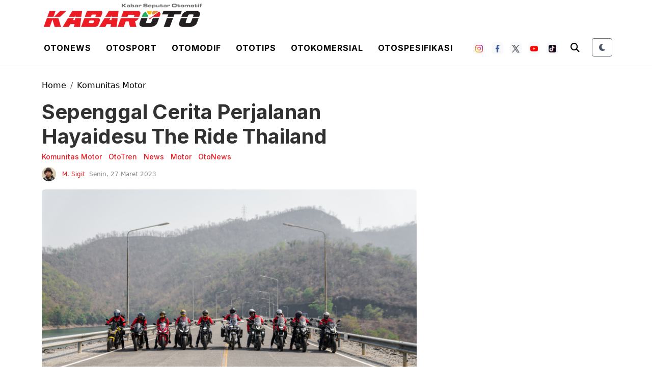

--- FILE ---
content_type: text/html; charset=UTF-8
request_url: https://kabaroto.com/post/read/sepenggal-cerita-perjalanan-hayaidesu-the-ride-thailand
body_size: 15963
content:
<!DOCTYPE html>
<html lang="id" data-theme="light">
  <head>
      
    <title>Sepenggal Cerita Perjalanan Hayaidesu The Ride Thailand - kabaroto</title>
<meta content="index,follow" name="googlebot-news">
<meta content="index,follow" name="googlebot">
<meta name="robots" content="index, follow">
<meta name="robots" content="max-image-preview:large">
<meta name="theme-color" content="#333333">
<meta content="id" name="language">
<meta content="id" name="geo.country">
<meta http-equiv="content-language" content="In-Id">
<meta content="Indonesia" name="geo.placename">
<meta charset="utf-8">
<meta content="IE=edge,chrome=1" http-equiv="X-UA-Compatible">
<meta name="viewport" content="width=device-width, initial-scale=1.0">
<meta name="generator" content="AdminCI">
<meta name="alexaVerifyID" content="KxK0 bJ4CzT1MlLspWnXwc1NSc8">
<meta name="google-site-verification" content="Ecyit2pIq4nIwbi0AYGrIuTP3 LqDmPpds2hz qUugI">
<meta name="msvalidate.01" content="994E2C8E94E24C3A33B904D895E5238F">
<meta name="p:domain_verify" content="08d0b45bbc26ea03a4cd99c756eef871">
<meta name="yandex-verification" content="6698896205bb713f">
<meta property="fb:app_id" content="1111763040820335">
<meta property="fb:pages" content="658991920887873">
<meta property="og:site_name" content="kabaroto">
<meta property="article:modified_time" content="2023-03-27T13:32:34+07:00">
<meta property="article:published_time" content="2023-03-27T13:32:34+07:00">
<meta property="article:publisher" content="658991920887873">
<meta name="description" content="Perjalanan Hayaidesu The Ride Thailand yang digelar mulai 17 24 Maret 2023 resmi berakhir, setelah menempuh jarak sekitar 1.000 km dalam waktu lima hari.">
<meta name="keywords" content="Hayaidesu The Ride Thailand, Hayaidesu, touring Hayaidesu The Ride Thailand, touring hayaidesu">
<meta itemprop="image" content="https://cdn-jk01.kabaroto.com/media/0b/e2/c0/0be2c09e106efc46515a1dda591e2d10.jpg">
<meta property="og:description" content="Perjalanan Hayaidesu The Ride Thailand yang digelar mulai 17 24 Maret 2023 resmi berakhir, setelah menempuh jarak sekitar 1.000 km dalam waktu lima hari.">
<meta property="og:image" content="https://cdn-jk01.kabaroto.com/media/0b/e2/c0/0be2c09e106efc46515a1dda591e2d10_800x450.jpg">
<meta property="og:title" content="Sepenggal Cerita Perjalanan Hayaidesu The Ride Thailand">
<meta property="og:type" content="article">
<meta property="og:url" content="https://kabaroto.com/post/read/sepenggal-cerita-perjalanan-hayaidesu-the-ride-thailand">
<meta property="og:updated_time" content="2023-03-27T13:32:34+07:00">
<meta name="twitter:card" content="summary_large_image">
<meta name="twitter:description" content="Perjalanan Hayaidesu The Ride Thailand yang digelar mulai 17 24 Maret 2023 resmi berakhir, setelah menempuh jarak sekitar 1.000 km dalam waktu lima hari.">
<meta name="twitter:image:src" content="https://cdn-jk01.kabaroto.com/media/0b/e2/c0/0be2c09e106efc46515a1dda591e2d10_800x450.jpg">
<meta name="twitter:title" content="Sepenggal Cerita Perjalanan Hayaidesu The Ride Thailand">
<meta name="twitter:url" content="https://kabaroto.com/post/read/sepenggal-cerita-perjalanan-hayaidesu-the-ride-thailand">
<link href="https://kabaroto.com/themes/2024/img/logo/shortcut-icon.png" rel="shortcut icon">
<link href="https://kabaroto.com/themes/2024/img/logo/apple-touch-icon.png" rel="apple-touch-icon">
<link href="https://kabaroto.com/themes/2024/img/logo/apple-touch-icon-72x72.png" rel="apple-touch-icon" sizes="72x72">
<link href="https://kabaroto.com/themes/2024/img/logo/apple-touch-icon-114x114.png" rel="apple-touch-icon" sizes="114x114">
<link href="https://kabaroto.com/feed.xml" rel="alternate" title="Berita Otomotif Terkini dan Komunitas Otomotif Indonesia" type="application/rss+xml">
<link href="https://kabaroto.com/post/read/sepenggal-cerita-perjalanan-hayaidesu-the-ride-thailand" rel="canonical">
<link rel="amphtml" href="https://kabaroto.com/post/amp/sepenggal-cerita-perjalanan-hayaidesu-the-ride-thailand">
<script type="application/ld+json">{"@context":"http://schema.org","@type":"WebSite","url":"https://kabaroto.com/","description":"Menyajikan berita otomotif terkini seputar komunitas, modifikasi, event, produk, tips, harga mobil dan motor terbaru dari dalam maupun luar negeri.","headline":"Berita Otomotif Terkini dan Komunitas Otomotif Indonesia","publisher":{"@type":"Organization","name":"kabaroto","logo":{"@type":"ImageObject","url":"https://kabaroto.com/themes/2024/img/logo/logo.png"}},"name":"kabaroto","potentialAction":{"@type":"SearchAction","target":"https://kabaroto.com/search?q={search_term_string}","query-input":"required name=search_term_string"}}</script>
<script type="application/ld+json">{"@context":"http://schema.org","@type":"NewsArticle","author":{"@type":"Person","name":"Benny Suryakusumah","url":"https://kabaroto.com/user/benny"},"dateModified":"2023-03-27T13:32:34+07:00","datePublished":"2023-03-27T13:32:34+07:00","description":"Perjalanan Hayaidesu The Ride Thailand yang digelar mulai 17-24 Maret 2023 resmi berakhir, setelah menempuh jarak sekitar 1.000 km dalam waktu lima hari.","headline":"Sepenggal Cerita Perjalanan Hayaidesu The Ride Thailand","image":{"@type":"ImageObject","url":"https://cdn-jk01.kabaroto.com/media/0b/e2/c0/0be2c09e106efc46515a1dda591e2d10_800x450.jpg","height":450,"width":800},"thumbnailUrl":"https://cdn-jk01.kabaroto.com/media/0b/e2/c0/0be2c09e106efc46515a1dda591e2d10_800x450.jpg","articleBody":"KabarOto.com - Perjalanan Hayaidesu The Ride Thailand yang digelar mulai 17-24 Maret 2023 resmi berakhir, setelah menempuh jarak sekitar 1.000 km dalam waktu lima hari.\r\nHayaidesu mengajak tiga followers Instagram-nya, yakni Deni (Jawa Barat), Deshen (Jakarta), dan Indra (Banten) yang sebelumnya mengikuti kompetisi, untuk merasakan perjalanan di Thailand.\r\nPerjalanan yang mengambil rute Bangkok &ndash; Kanchanaburi &ndash; Ayutthaya &ndash; Nakhon Ratchasima &ndash; Pattaya &ndash; Bangkok. Sekaligus untuk meluncurkan Jaket Windbreaker pertama dari Hayaidesu yang dibuat ringan dan nyaman digunakan ketika berkendara di Negara Tropis seperti Indonesia.\r\n\r\n \r\n\r\nPerjalanan menempuh jarak sekitar 1.000 km\r\n\r\n \r\nSekilas perjalanan Hayaidesu The Ride Thailand\r\nMalam Pertama di Thailand dimulai dengan mencoba membeli makanan dengan keterbatasan Bahasa antara peserta dan pedagang Thailand, serta mencoba jajanan ekstrim khas Thailand yaitu serangga yang digoreng maupun dibakar.\r\nHari Kedua, Hayaidesu The Ride memasuki acara puncaknya yaitu Riding di Thailand. Para peserta diberi perlengkapan dari Hayaidesu berupa Sarung Tangan, Jaket Windbreaker, Kaus Hayaidesu, dan Pelindung Lutut serta Siku. Motor yang digunakan diantaranya Honda Africa Twin, Yamaha R6, Honda CBR 650R, Triumph Trident 660 , Kawasaki Z-650, Honda NC-750X, dan 3 (tiga) unit Honda CB 500X.\r\nDipimpin oleh tim Riple Motorental sebagai Road Captain, para peserta memulai riding hari pertama. Menapaki aspal mulus Thailand dan batas kecepatan yang cukup tinggi, para peserta dapat memacu motor mereka semaksimal mungkin, bahkan rata-rata kecepatan ketika riding terutama di Highway adalah 140 &ndash; 150 km per Jam.\r\nSetelah dua hari riding, di hari ketiga 2 (dua) orang peserta yaitu Billaaaid dan Ivan mulai merasa kurang sehat yang kemungkinan karena sangat panasnya cuaca di Thailand yang bisa mencapai 40 derajat celcius ketika siang hari.\r\nSetelah briefing sebelum melanjutkan riding, Hayaidesu memastikan Kembali tentang kesiapan para peserta untuk melanjutkan perjalanan, Billaaaid dan Ivan menolak untuk diberi tumpangan dan menyatakan masih sanggup mengendarai motor mereka. Ditengah perjalanan yang berjarak 180 km, Billaaaid meminta break karena merasa tubuhnya semakin tidak sehat.\r\n\r\n\r\nTim Hayaidesu The Ride Thailand\r\n\r\n \r\nRoad Captain langsung mengarahkan untuk menepi dan beristirahat sekaligus makan siang ditempat peristirahatan tersebut. Setelah makan siang, istirahat, dan Billaaaid semakin membaik, para peserta melanjutkan perjalanan dengan Billa tidak membawa motor, melainkan di bonceng menuju penginapan di daerah Khao Yai yang hanya berjarak beberapa Kilometer lagi.\r\nSetelahnya, mereka istirahat sejenak dan mulai merasa lebih baik. Siangnya, briefing Kembali dilakukan sebelum Riding selanjutnya, dan Hayaidesu The Ride harus merubah rute yang dimana perjalanan ke Pattaya sejauh 300 km harus dibatalkan dan diarahkan langsung ke Bangkok dengan jarak 160 km demi Kesehatan serta keselamatan para peserta Hayaidesu The Ride.\r\n\r\nHari Keenam di Thailand, hari terakhir dari rangkaian riding Hayaidesu The Ride Thailand. Wariga selaku pemilik brand Hayaidesu dan Atenx Katros bergabung dengan Hayaidesu The Ride untuk ikut riding pada hari kelima.\r\nHari berikutnya, para peserta dibawa ke Impact Challenger yang merupakan tempat diselenggarakannya pameran otomotif terbesar di Thailand, yaitu Bangkok International Motorshow 2023.\r\n&ldquo;Seru banget, jalanannya mulus bikin riding jadi enak banget. Ini benar-benar jadi sejarah hidup gue bisa riding di luar negeri. Terima kasih juga buat Hayaidesu yang udah ngajak gue dan teman-teman followers yang lain, ini keren banget pokoknya inget ini bakal jadi sejarah hidup gue, keren banget,&rdquo; ujar Indra.","publisher":{"@type":"Organization","logo":{"@type":"ImageObject","url":"https://kabaroto.com/themes/2024/img/logo/shortcut-icon.png","width":192,"height":60},"name":"kabaroto"},"mainEntityOfPage":"https://kabaroto.com/post/read/sepenggal-cerita-perjalanan-hayaidesu-the-ride-thailand","name":"Sepenggal Cerita Perjalanan Hayaidesu The Ride Thailand","url":"https://kabaroto.com/post/read/sepenggal-cerita-perjalanan-hayaidesu-the-ride-thailand","dateCreated":"2023-03-27T13:21:34+07:00"}</script>
<script type="application/ld+json">{"@context":"http://schema.org","@type":"BreadcrumbList","itemListElement":[{"@type":"ListItem","position":1,"name":"Home","item":"https://kabaroto.com/"},{"@type":"ListItem","position":3,"name":"OtoNews","item":"https://kabaroto.com/post/category/otonews"},{"@type":"ListItem","position":3,"name":"OtoTren","item":"https://kabaroto.com/post/category/ototren"},{"@type":"ListItem","position":3,"name":"Komunitas Motor","item":"https://kabaroto.com/post/category/komunitas-motor"},{"@type":"ListItem","position":3,"name":"Motor","item":"https://kabaroto.com/post/category/motor"},{"@type":"ListItem","position":3,"name":"News","item":"https://kabaroto.com/post/category/news"}]}</script>

    <!-- Import Google Font -->
    <link rel="preconnect" href="https://fonts.googleapis.com">
    <link rel="preconnect" href="https://fonts.gstatic.com" crossorigin>
    <!-- Roboto -->
    <link href="https://fonts.googleapis.com/css2?family=Roboto:wght@100;300;400;500;700;900&display=swap" rel="stylesheet">
    <!-- Poppins -->
    <link href="https://fonts.googleapis.com/css2?family=Poppins:wght@100;200;300;400;500;600;700;800;900&display=swap" rel="stylesheet">
    <!-- Newsreader -->
    <link href="https://fonts.googleapis.com/css2?family=Newsreader:wght@200;300;400;500;600;700;800&display=swap" rel="stylesheet">
    
    <!-- Import Font Awesome -->
    <link rel="stylesheet" href="https://cdnjs.cloudflare.com/ajax/libs/font-awesome/6.4.0/css/all.min.css" integrity="sha512-iecdLmaskl7CVkqkXNQ/ZH/XLlvWZOJyj7Yy7tcenmpD1ypASozpmT/E0iPtmFIB46ZmdtAc9eNBvH0H/ZpiBw==" crossorigin="anonymous" referrerpolicy="no-referrer" />
    
    <!-- Import Animate CSS -->
    <link rel="stylesheet" href="https://kabaroto.com//themes/2024/css/animate/animate.min.css" />
	
	  <!-- Import Hamburgers CSS -->
    <link rel="stylesheet" href="https://kabaroto.com//themes/2024/css/hamburgers/hamburgers.css" />

    <!-- Import Bootstrap v5 CSS -->
    <link rel="stylesheet" href="https://kabaroto.com//themes/2024/css/bootstrap/bootstrap.min.css" />

    <!-- Import Owl Carousel CSS -->
    <link rel="stylesheet" href="https://kabaroto.com//themes/2024/css/owlcarousel/owl.carousel.min.css" />
    <link rel="stylesheet" href="https://kabaroto.com//themes/2024/css/owlcarousel/owl.theme.default.min.css" />

    <!-- Import Fancybox -->
    <link rel="stylesheet" href="https://cdn.jsdelivr.net/npm/@fancyapps/ui@4.0/dist/fancybox.css" />
    
    <!-- Import CSS -->
    <link rel="stylesheet" href="https://kabaroto.com//themes/2024/css/style-2.css?updated=1769899752"/>

    <!-- Import Dark Mode CSS -->
    <link rel="stylesheet" href="https://kabaroto.com//themes/2024/css/dark-mode.css?updated=1769899752"/>

    <!-- instagram -->
    <script async defer src="//platform.instagram.com/en_US/embeds.js"></script>

    <!-- Facebook Pixel Code -->
    <script>
      !function(f,b,e,v,n,t,s){if(f.fbq)return;n=f.fbq=function(){n.callMethod?
        n.callMethod.apply(n,arguments):n.queue.push(arguments)};if(!f._fbq)f._fbq=n;
        n.push=n;n.loaded=!0;n.version='2.0';n.queue=[];t=b.createElement(e);t.async=!0;
        t.src=v;s=b.getElementsByTagName(e)[0];s.parentNode.insertBefore(t,s)}(window,
        document,'script','https://connect.facebook.net/en_US/fbevents.js');
      fbq('init', '1657360794546430'); // Insert your pixel ID here.
      fbq('track', 'PageView');
    </script>
    <noscript><img height="1" width="1" style="display:none" src="https://www.facebook.com/tr?id=1657360794546430&ev=PageView&noscript=1" /></noscript>
    <!-- DO NOT MODIFY -->
    <!-- End Facebook Pixel Code -->

    <!-- Google Tag Manager -->
<script>(function(w,d,s,l,i){w[l]=w[l]||[];w[l].push({'gtm.start':
new Date().getTime(),event:'gtm.js'});var f=d.getElementsByTagName(s)[0],
j=d.createElement(s),dl=l!='dataLayer'?'&l='+l:'';j.async=true;j.src=
'https://www.googletagmanager.com/gtm.js?id='+i+dl;f.parentNode.insertBefore(j,f);
})(window,document,'script','dataLayer','GTM-TB7KTJR8');</script>
<!-- End Google Tag Manager -->

<script async src="https://pagead2.googlesyndication.com/pagead/js/adsbygoogle.js?client=ca-pub-5861948137952215"
     crossorigin="anonymous"></script>

<!-- Google tag (gtag.js) -->
<script async src="https://www.googletagmanager.com/gtag/js?id=G-11DE1P73YY"></script>
<script>
  window.dataLayer = window.dataLayer || [];
  function gtag(){dataLayer.push(arguments);}
  gtag('js', new Date());

  gtag('config', 'G-11DE1P73YY');
</script>

<script async type="application/javascript"
        src="https://news.google.com/swg/js/v1/swg-basic.js"></script>
<script>
  (self.SWG_BASIC = self.SWG_BASIC || []).push( basicSubscriptions => {
    basicSubscriptions.init({
      type: "NewsArticle",
      isPartOfType: ["Product"],
      isPartOfProductId: "CAowne69DA:openaccess",
      clientOptions: { theme: "light", lang: "id" },
    });
  });
</script>
  </head>
  <body>

    <!-- Google Tag Manager (noscript) -->
    <noscript><iframe src="https://www.googletagmanager.com/ns.html?id=GTM-TB7KTJR8"
    height="0" width="0" style="display:none;visibility:hidden"></iframe></noscript>
    <!-- End Google Tag Manager (noscript) -->

        <!-- Navbar Header -->
    <header id="nav-header">
      <div id="header-logo" class="d-none d-lg-block">
        <div class="container px-2">
          <div class="d-flex">
            <a class="navbar-brand d-inline-flex me-0" href="/">
              <img src="https://kabaroto.com//themes/2024/img/logo/logo.png" alt="" srcset="" width="auto" height="60" class="theme-logo" data-light-src="https://kabaroto.com//themes/2024/img/logo/logo.png" data-dark-src="https://kabaroto.com//themes/2024/img/logo/ko-w.png">
            </a>
          </div>

        </div>
      </div>
      <nav id="header-top" class="navbar navbar-expand-lg navbar-light white top-0 border-bottom">
        <div class="container px-2">
          <div class="d-flex justify-content-between w-100 px-lg-0 align-items-center">
            <div class="d-inline-flex d-lg-none align-items-center py-2 h-100">
              <button id="btn-nav-header" class="hamburger hamburger--slider" type="button">
                <span class="hamburger-box">
                  <span class="hamburger-inner"></span>
                </span>
              </button>
            </div>
            <a class="navbar-brand d-inline-flex me-0 d-lg-none" href="/">
              <img src="https://kabaroto.com//themes/2024/img/logo/logo.png" alt="" srcset="" width="auto" height="36" class="theme-logo" data-light-src="https://kabaroto.com//themes/2024/img/logo/logo.png" data-dark-src="https://kabaroto.com//themes/2024/img/logo/ko-w.png">
            </a>
            <div class="d-none d-lg-inline-flex">
              <ul class="list-unstyled list-inline mb-0">
                <li class="list-inline-item">
                  <div class="btn-dropdown-otonews py-3 px-2">

                    <a href="https://kabaroto.com/post/category/otonews" class="text-black text-uppercase fw-700 text-decoration-none inter ls-1">Otonews</a>

                    <section id="dropdown-menu-otonews" class="border-1 border-bottom black">
                      <div class="container px-2">
                        <ul class="list-unstyled list-inline mb-0 d-inline-block">
                          <li class="list-inline-item"><a href="https://kabaroto.com/post/category/mobil" class="d-inline-block py-2 px-2 text-white text-uppercase fw-600 text-decoration-none inter">Mobil</a></li>
                          <li class="list-inline-item"><a href="https://kabaroto.com/post/category/motor" class="d-inline-block py-2 px-2 text-white text-uppercase fw-600 text-decoration-none inter">Motor</a></li>
                          <li class="list-inline-item"><a href="https://kabaroto.com/post/category/konsep" class="d-inline-block py-2 px-2 text-white text-uppercase fw-600 text-decoration-none inter">Konsep</a></li>
                          <li class="list-inline-item"><a href="https://kabaroto.com/post/category/event" class="d-inline-block py-2 px-2 text-white text-uppercase fw-600 text-decoration-none inter">Event</a></li>
                          <li class="list-inline-item"><a href="https://kabaroto.com/post/category/eksekutif" class="d-inline-block py-2 px-2 text-white text-uppercase fw-600 text-decoration-none inter">Eksekutif</a></li>
                          <li class="list-inline-item"><a href="https://kabaroto.com/post/category/jip" class="d-inline-block py-2 px-2 text-white text-uppercase fw-600 text-decoration-none inter">Jip</a></li>
                        </ul>
                      </div>
                    </section>

                  </div>
                </li>
                <li class="list-inline-item">
                  <div class="btn-dropdown-otosport py-3 px-2">

                    <a href="https://kabaroto.com/post/category/otosport" class="text-black text-uppercase fw-700 text-decoration-none inter ls-1">Otosport</a>

                    <section id="dropdown-menu-otosport" class="border-1 border-bottom black">
                      <div class="container px-2">
                        <ul class="list-unstyled list-inline mb-0 d-inline-block">
                          <li class="list-inline-item"><a href="https://kabaroto.com/post/category/formula-one" class="d-inline-block py-2 px-2 text-white text-uppercase fw-600 text-decoration-none inter">Formula One</a></li>
                          <li class="list-inline-item"><a href="https://kabaroto.com/post/category/motogp" class="d-inline-block py-2 px-2 text-white text-uppercase fw-600 text-decoration-none inter">MotoGP</a></li>
                          <li class="list-inline-item"><a href="https://kabaroto.com/post/category/reli" class="d-inline-block py-2 px-2 text-white text-uppercase fw-600 text-decoration-none inter">Reli</a></li>
                          <li class="list-inline-item"><a href="https://kabaroto.com/post/category/internasional" class="d-inline-block py-2 px-2 text-white text-uppercase fw-600 text-decoration-none inter">Internasional</a></li>
                          <li class="list-inline-item"><a href="https://kabaroto.com/post/category/nasional" class="d-inline-block py-2 px-2 text-white text-uppercase fw-600 text-decoration-none inter">Nasional</a></li>
                        </ul>
                      </div>
                    </section>

                  </div>
                </li>
                <li class="list-inline-item">
                  <div class="btn-dropdown-otomodif py-3 px-2">

                    <a href="https://kabaroto.com/post/category/otomodif" class="text-black text-uppercase fw-700 text-decoration-none inter ls-1">Otomodif</a>

                    <section id="dropdown-menu-otomodif" class="border-1 border-bottom black">
                      <div class="container px-2">
                        <ul class="list-unstyled list-inline mb-0 d-inline-block">
                          <li class="list-inline-item"><a href="https://kabaroto.com/post/category/komunitas-mobil" class="d-inline-block py-2 px-2 text-white text-uppercase fw-600 text-decoration-none inter">Custom Mobil</a></li>
                          <li class="list-inline-item"><a href="https://kabaroto.com/post/category/komunitas-motor" class="d-inline-block py-2 px-2 text-white text-uppercase fw-600 text-decoration-none inter">Custom Motor</a></li>
                          <li class="list-inline-item"><a href="https://kabaroto.com/post/category/restorasi" class="d-inline-block py-2 px-2 text-white text-uppercase fw-600 text-decoration-none inter">Restorasi</a></li>
                        </ul>
                      </div>
                    </section>

                  </div>
                </li>
                <li class="list-inline-item">
                  <div class="btn-dropdown-ototips py-3 px-2">

                    <a href="https://kabaroto.com/post/category/ototips" class="text-black text-uppercase fw-700 text-decoration-none inter ls-1">Ototips</a>

                    <section id="dropdown-menu-ototips" class="border-1 border-bottom black">
                      <div class="container px-2">
                        <ul class="list-unstyled list-inline mb-0 d-inline-block">
                          <li class="list-inline-item"><a href="https://kabaroto.com/post/category/tips-mobil" class="d-inline-block py-2 px-2 text-white text-uppercase fw-600 text-decoration-none inter">Tips Mobil</a></li>
                          <li class="list-inline-item"><a href="https://kabaroto.com/post/category/tips-motor" class="d-inline-block py-2 px-2 text-white text-uppercase fw-600 text-decoration-none inter">Tips Motor</a></li>
                          <li class="list-inline-item"><a href="https://kabaroto.com/post/category/bengkel-mobil" class="d-inline-block py-2 px-2 text-white text-uppercase fw-600 text-decoration-none inter">Bengkel Mobil</a></li>
                          <li class="list-inline-item"><a href="https://kabaroto.com/post/category/bengkel-motor" class="d-inline-block py-2 px-2 text-white text-uppercase fw-600 text-decoration-none inter">Bengkel Motor</a></li>
                        </ul>
                      </div>
                    </section>

                  </div>
                </li>
                <li class="list-inline-item">
                  <div class="btn-dropdown-otokomersial py-3 px-2">

                    <a href="https://kabaroto.com/post/category/otokomersial" class="text-black text-uppercase fw-700 text-decoration-none inter ls-1">Otokomersial</a>

                  </div>
                </li>
                <li class="list-inline-item">
                  <div class="btn-dropdown-otospesifikasi py-3 px-2">

                    <a href="https://kabaroto.com/spesifikasi/jenis/mobil" class="text-black text-uppercase fw-700 text-decoration-none inter ls-1">Otospesifikasi</a>

                    <section id="dropdown-menu-otospesifikasi" class="border-1 border-bottom black">
                      <div class="container px-2">
                        <ul class="list-unstyled list-inline mb-0 d-flex justify-content-center">
                          <li class="list-inline-item"><a href="https://kabaroto.com/spesifikasi/jenis/mobil" class="d-inline-block py-2 px-2 text-white text-uppercase fw-600 text-decoration-none inter">Mobil</a></li>
                          <li class="list-inline-item"><a href="https://kabaroto.com/spesifikasi/jenis/motor" class="d-inline-block py-2 px-2 text-white text-uppercase fw-600 text-decoration-none inter">Motor</a></li>
                          <li class="list-inline-item"><a href="https://kabaroto.com/spesifikasi/jenis/komersial" class="d-inline-block py-2 px-2 text-white text-uppercase fw-600 text-decoration-none inter">Komersial</a></li>
                        </ul>
                      </div>
                    </section>

                  </div>
                </li>
              </ul>

            </div>
            <div class="d-inline-flex flex-row align-items-center">
              <div class="d-none d-lg-inline-flex flex-row align-items-center me-2">
                <ul class="list-unstyled list-inline mb-0 social-media-header-list">
                  <li class="list-inline-item me-2"><a target="_blank" href="https://www.instagram.com/kabarotocom/" class="py-1 px-1 btn btn-white border-0 bg-light"><img src="https://kabaroto.com//themes/2024/img/icon-sosmed/ico-ig.png" alt="" srcset="" width="15" height="15"></a></li>
                  <li class="list-inline-item me-2"><a target="_blank" href="https://www.facebook.com/kabarotocom" class="py-1 px-1 btn btn-white border-0 bg-light"><img src="https://kabaroto.com//themes/2024/img/icon-sosmed/ico-fb.png" alt="" srcset="" width="15" height="15"></a></li>
                  <li class="list-inline-item me-2"><a target="_blank" href="https://twitter.com/kabarotocom" class="py-1 px-1 btn btn-white border-0 bg-light"><img src="https://kabaroto.com//themes/2024/img/icon-sosmed/ico-tw.png" alt="" srcset="" width="15" height="15"></a></li>
                  <li class="list-inline-item me-2"><a target="_blank" href="https://www.youtube.com/channel/UClPN_6a-bqQctr-L0-Naxew/featured" class="py-1 px-1 btn btn-white border-0 bg-light"><img src="https://kabaroto.com//themes/2024/img/icon-sosmed/ico-yt.png" alt="" srcset="" width="15" height="15"></a></li>
                  <li class="list-inline-item me-2"><a target="_blank" href="https://www.tiktok.com/@kabarotocom" class="py-1 px-1 btn btn-white border-0 bg-light"><img src="https://kabaroto.com//themes/2024/img/icon-sosmed/ico-tt.png" alt="" srcset="" width="15" height="15"></a></li>
                </ul>
              </div>

              <div class="d-inline-flex">
                <div class="search-mobile d-inline-flex">
                  <button type="button" class="py-2 px-2 d-inline-block bg-transparent border-0" data-bs-toggle="modal" data-bs-target="#modalSearch">
                    <i class="fas fa-search theme-text-color" style="font-size: 18px;"></i>
                  </button>
                </div>
  
                <!-- Theme Toggle Button -->
                <div class="d-inline-flex ms-3">
                  <button id="theme-toggle" class="btn btn-sm btn-outline-secondary theme-toggle-btn" title="Toggle Dark Mode">
                    <div class="theme-icon">
                      <i class="fas fa-moon moon-icon"></i>
                      <i class="fas fa-sun sun-icon d-none"></i>
                    </div>
                  </button>
                </div>
              </div>
            </div>
          </div>
        </div>
      </nav>
      <nav id="header-top-mobile" class="navbar navbar-expand-lg navbar-light white d-lg-none border border-bottom">
        <div class="container px-2">
          <div class="d-flex justify-content-between w-100 px-lg-0 align-items-center">
            <div class="d-inline-flex d-lg-none align-items-center py-2 h-100">
              <button id="btn-nav-header-mobile" class="hamburger hamburger--slider" type="button">
                <span class="hamburger-box">
                  <span class="hamburger-inner"></span>
                </span>
              </button>
            </div>
            <a class="navbar-brand d-inline-flex me-0" href="/">
              <img src="https://kabaroto.com//themes/2024/img/logo/logo.png" alt="" srcset="" width="auto" height="36" class="theme-logo" data-light-src="https://kabaroto.com//themes/2024/img/logo/logo.png" data-dark-src="https://kabaroto.com//themes/2024/img/logo/ko-w.png">
            </a>
            <div class="search-top d-none d-lg-inline-flex">
              <form action="https://kabaroto.com/search" method="POST" accept-charset="utf-8" enctype="multipart/form-data">
                <input type="hidden" name="csrf_test_name" value="a12c05915a97a36d5d1f2f82405ceb2f">                <input class="roboto py-2 px-3" type="text" name="q">
                <input type="text" class="roboto py-2 px-3" placeholder="Cari Berita" name="q" />
                <button type="submit" class="py-2 px-4 d-inline-block">
                  <i class="fas fa-search theme-text-color" style="font-size: 16px;"></i>
                </button>
              </form>
            </div>

            <div class="d-inline-flex d-lg-none">
              <div class="search-mobile d-inline-flex d-lg-none">
                <button type="button" class="py-2 px-2 d-inline-block bg-transparent border-0" data-bs-toggle="modal" data-bs-target="#modalSearch">
                  <i class="fas fa-search theme-text-color" style="font-size: 16px;"></i>
                </button>
              </div>

              <!-- Mobile Theme Toggle Button -->
              <div class="d-inline-flex d-lg-none ms-2">
                <button id="theme-toggle-mobile" class="btn btn-sm btn-outline-secondary theme-toggle-btn" title="Toggle Dark Mode">
                  <div class="theme-icon">
                    <i class="fas fa-moon moon-icon"></i>
                    <i class="fas fa-sun sun-icon d-none"></i>
                  </div>
                </button>
              </div>
            </div>
          </div>
        </div>
      </nav>
      <nav id="header-menu" class="navbar navbar-expand-lg navbar-light white d-none">
        <div class="container-fluid container-xxl px-3 px-xxl-2">
          <div class="d-flex justify-content-between align-items-center w-100 px-0">
            <a id="logo-header-menu" class="navbar-brand d-none d-lg-inline-flex me-0" href="https://kabaroto.com/">
              <img src="https://kabaroto.com//themes/2024/img/logo/logo.png" alt="" srcset="" width="auto" height="36" class="theme-logo" data-light-src="https://kabaroto.com//themes/2024/img/logo/logo.png" data-dark-src="https://kabaroto.com//themes/2024/img/logo/ko-w.png">
            </a>

            <ul class="list-unstyled list-inline mb-0">
              <li class="list-inline-item">
                <div class="btn-dropdown-otonews py-3 px-2">

                  <a href="https://kabaroto.com/post/category/otonews" class="text-black text-uppercase fw-700 text-decoration-none inter ls-1">Otonews</a>

                  <section id="dropdown-menu-otonews" class="border-1 border-bottom black">
                    <div class="container px-2 text-center">
                      <ul class="list-unstyled list-inline mb-0 d-inline-block">
                        <li class="list-inline-item"><a href="https://kabaroto.com/post/category/mobil" class="d-inline-block py-2 px-2 text-white text-uppercase fw-600 text-decoration-none inter">Mobil</a></li>
                        <li class="list-inline-item"><a href="https://kabaroto.com/post/category/motor" class="d-inline-block py-2 px-2 text-white text-uppercase fw-600 text-decoration-none inter">Motor</a></li>
                        <li class="list-inline-item"><a href="https://kabaroto.com/post/category/konsep" class="d-inline-block py-2 px-2 text-white text-uppercase fw-600 text-decoration-none inter">Konsep</a></li>
                        <li class="list-inline-item"><a href="https://kabaroto.com/post/category/event" class="d-inline-block py-2 px-2 text-white text-uppercase fw-600 text-decoration-none inter">Event</a></li>
                        <li class="list-inline-item"><a href="https://kabaroto.com/post/category/eksekutif" class="d-inline-block py-2 px-2 text-white text-uppercase fw-600 text-decoration-none inter">Eksekutif</a></li>
                        <li class="list-inline-item"><a href="https://kabaroto.com/post/category/jip" class="d-inline-block py-2 px-2 text-white text-uppercase fw-600 text-decoration-none inter">Jip</a></li>
                      </ul>
                    </div>
                  </section>

                </div>
              </li>
              <li class="list-inline-item">
                <div class="btn-dropdown-otosport py-3 px-2">

                  <a href="https://kabaroto.com/post/category/otosport" class="text-black text-uppercase fw-700 text-decoration-none inter ls-1">Otosport</a>

                  <section id="dropdown-menu-otosport" class="border-1 border-bottom black">
                    <div class="container px-2 text-center">
                      <ul class="list-unstyled list-inline mb-0 d-inline-block">
                        <li class="list-inline-item"><a href="https://kabaroto.com/post/category/formula-one" class="d-inline-block py-2 px-2 text-white text-uppercase fw-600 text-decoration-none inter">Formula One</a></li>
                        <li class="list-inline-item"><a href="https://kabaroto.com/post/category/motogp" class="d-inline-block py-2 px-2 text-white text-uppercase fw-600 text-decoration-none inter">MotoGP</a></li>
                        <li class="list-inline-item"><a href="https://kabaroto.com/post/category/reli" class="d-inline-block py-2 px-2 text-white text-uppercase fw-600 text-decoration-none inter">Reli</a></li>
                        <li class="list-inline-item"><a href="https://kabaroto.com/post/category/internasional" class="d-inline-block py-2 px-2 text-white text-uppercase fw-600 text-decoration-none inter">Internasional</a></li>
                        <li class="list-inline-item"><a href="https://kabaroto.com/post/category/nasional" class="d-inline-block py-2 px-2 text-white text-uppercase fw-600 text-decoration-none inter">Nasional</a></li>
                      </ul>
                    </div>
                  </section>

                </div>
              </li>
              <li class="list-inline-item">
                <div class="btn-dropdown-otomodif py-3 px-2">

                  <a href="https://kabaroto.com/post/category/otomodif" class="text-black text-uppercase fw-700 text-decoration-none inter ls-1">Otomodif</a>

                  <section id="dropdown-menu-otomodif" class="border-1 border-bottom black">
                    <div class="container px-2 text-center">
                      <ul class="list-unstyled list-inline mb-0 d-inline-block">
                        <li class="list-inline-item"><a href="https://kabaroto.com/post/category/komunitas-mobil" class="d-inline-block py-2 px-2 text-white text-uppercase fw-600 text-decoration-none inter">Custom Mobil</a></li>
                        <li class="list-inline-item"><a href="https://kabaroto.com/post/category/komunitas-motor" class="d-inline-block py-2 px-2 text-white text-uppercase fw-600 text-decoration-none inter">Custom Motor</a></li>
                        <li class="list-inline-item"><a href="https://kabaroto.com/post/category/restorasi" class="d-inline-block py-2 px-2 text-white text-uppercase fw-600 text-decoration-none inter">Restorasi</a></li>
                      </ul>
                    </div>
                  </section>

                </div>
              </li>
              <li class="list-inline-item">
                <div class="btn-dropdown-ototips py-3 px-2">

                  <a href="https://kabaroto.com/post/category/ototips" class="text-black text-uppercase fw-700 text-decoration-none inter ls-1">Ototips</a>

                  <section id="dropdown-menu-ototips" class="border-1 border-bottom black">
                    <div class="container px-2 text-center">
                      <ul class="list-unstyled list-inline mb-0 d-inline-block">
                        <li class="list-inline-item"><a href="https://kabaroto.com/post/category/tips-mobil" class="d-inline-block py-2 px-2 text-white text-uppercase fw-600 text-decoration-none inter">Tips Mobil</a></li>
                        <li class="list-inline-item"><a href="https://kabaroto.com/post/category/tips-motor" class="d-inline-block py-2 px-2 text-white text-uppercase fw-600 text-decoration-none inter">Tips Motor</a></li>
                        <li class="list-inline-item"><a href="https://kabaroto.com/post/category/bengkel-mobil" class="d-inline-block py-2 px-2 text-white text-uppercase fw-600 text-decoration-none inter">Bengkel Mobil</a></li>
                        <li class="list-inline-item"><a href="https://kabaroto.com/post/category/bengkel-motor" class="d-inline-block py-2 px-2 text-white text-uppercase fw-600 text-decoration-none inter">Bengkel Motor</a></li>
                      </ul>
                    </div>
                  </section>

                </div>
              </li>
              <li class="list-inline-item">
                <div class="btn-dropdown-otokomersial py-3 px-2">

                  <a href="https://kabaroto.com/post/category/otokomersial" class="text-black text-uppercase fw-700 text-decoration-none inter ls-1">Otokomersial</a>

                </div>
              </li>
              <li class="list-inline-item">
                <div class="btn-dropdown-otospesifikasi py-3 px-2">

                  <a href="https://kabaroto.com/spesifikasi/jenis/mobil" class="text-black text-uppercase fw-700 text-decoration-none inter ls-1">Otospesifikasi</a>

                  <section id="dropdown-menu-otospesifikasi" class="border-1 border-bottom black">
                    <div class="container px-2 text-center">
                      <ul class="list-unstyled list-inline mb-0 d-inline-block">
                        <li class="list-inline-item"><a href="https://kabaroto.com/spesifikasi/jenis/mobil" class="d-inline-block py-2 px-2 text-white text-uppercase fw-600 text-decoration-none inter">Mobil</a></li>
                        <li class="list-inline-item"><a href="https://kabaroto.com/spesifikasi/jenis/motor" class="d-inline-block py-2 px-2 text-white text-uppercase fw-600 text-decoration-none inter">Motor</a></li>
                        <li class="list-inline-item"><a href="https://kabaroto.com/spesifikasi/jenis/komersial" class="d-inline-block py-2 px-2 text-white text-uppercase fw-600 text-decoration-none inter">Komersial</a></li>
                      </ul>
                    </div>
                  </section>

                </div>
              </li>
            </ul>
            <div class="d-inline-flex flex-row align-items-center">
              <div class="d-none d-lg-inline-flex flex-row align-items-center me-2">
                <ul class="list-unstyled list-inline mb-0 social-media-header-list">
                  <li class="list-inline-item me-2"><a target="_blank" href="https://www.instagram.com/kabarotocom/" class="py-1 px-1 btn btn-white border-0 bg-light"><img src="https://kabaroto.com//themes/2024/img/icon-sosmed/ico-ig.png" alt="" srcset="" width="15" height="15"></a></li>
                  <li class="list-inline-item me-2"><a target="_blank" href="https://www.facebook.com/kabarotocom" class="py-1 px-1 btn btn-white border-0 bg-light"><img src="https://kabaroto.com//themes/2024/img/icon-sosmed/ico-fb.png" alt="" srcset="" width="15" height="15"></a></li>
                  <li class="list-inline-item me-2"><a target="_blank" href="https://twitter.com/kabarotocom" class="py-1 px-1 btn btn-white border-0 bg-light"><img src="https://kabaroto.com//themes/2024/img/icon-sosmed/ico-tw.png" alt="" srcset="" width="15" height="15"></a></li>
                  <li class="list-inline-item me-2"><a target="_blank" href="https://www.youtube.com/channel/UClPN_6a-bqQctr-L0-Naxew/featured" class="py-1 px-1 btn btn-white border-0 bg-light"><img src="https://kabaroto.com//themes/2024/img/icon-sosmed/ico-yt.png" alt="" srcset="" width="15" height="15"></a></li>
                  <li class="list-inline-item me-2"><a target="_blank" href="https://www.tiktok.com/@kabarotocom" class="py-1 px-1 btn btn-white border-0 bg-light"><img src="https://kabaroto.com//themes/2024/img/icon-sosmed/ico-tt.png" alt="" srcset="" width="15" height="15"></a></li>
                </ul>
              </div>

              <!-- Header Menu Theme Toggle Button -->
              <div class="d-none d-lg-inline-flex me-3">
                <button id="theme-toggle-header-menu" class="btn btn-sm btn-outline-secondary theme-toggle-btn" title="Toggle Dark Mode">
                  <div class="theme-icon">
                    <i class="fas fa-moon moon-icon"></i>
                    <i class="fas fa-sun sun-icon d-none"></i>
                  </div>
                </button>
              </div>

              <div class="search-mobile d-inline-flex">
                <button type="button" class="py-2 px-2 d-inline-block bg-transparent border-0" data-bs-toggle="modal" data-bs-target="#modalSearch">
                  <i class="fas fa-search theme-text-color" style="font-size: 18px;"></i>
                </button>
              </div>
            </div>
          </div>
        </div>
      </nav>
      <nav id="nav-header-mobile" class="navbar navbar-expand-lg navbar-light white d-block d-lg-none">
        <div class="container-fluid h-100">
          <div class="d-flex w-100 flex-column h-100">
            <ul class="list-unstyled mb-0">
              <li class="mb-3">
                <a href="https://kabaroto.com/post/category/otonews" class="fs-14 py-1 px-2 text-color-title text-uppercase text-decoration-none inter fw-700 ls-1">
                  <img src="https://kabaroto.com//themes/2024/img/icon-menu/otonews.svg" alt="" width="18" height="18" class="me-2 theme-switchable-icon" data-light-src="https://kabaroto.com//themes/2024/img/icon-menu/otonews.svg" data-dark-src="https://kabaroto.com//themes/2024/img/icon-menu/otonews-w.svg">
                  Otonews
                </a>
              </li>
              <li class="mb-3">
                <a href="https://kabaroto.com/post/category/otosport" class="fs-14 py-1 px-2 text-color-title text-uppercase text-decoration-none inter fw-700 ls-1">
                  <img src="https://kabaroto.com//themes/2024/img/icon-menu/otosport.svg" alt="" width="18" height="18" class="me-2 theme-switchable-icon" data-light-src="https://kabaroto.com//themes/2024/img/icon-menu/otosport.svg" data-dark-src="https://kabaroto.com//themes/2024/img/icon-menu/otosport-w.svg">
                  Otosport
                </a>
              </li>
              <li class="mb-3">
                <a href="https://kabaroto.com/post/category/otomodif" class="fs-14 py-1 px-2 text-color-title text-uppercase text-decoration-none inter fw-700 ls-1">
                  <img src="https://kabaroto.com//themes/2024/img/icon-menu/otomodif.svg" alt="" width="18" height="18" class="me-2 theme-switchable-icon" data-light-src="https://kabaroto.com//themes/2024/img/icon-menu/otomodif.svg" data-dark-src="https://kabaroto.com//themes/2024/img/icon-menu/otomodif-w.svg">
                  Otomodif
                </a>
              </li>
              <li class="mb-3">
                <a href="https://kabaroto.com/post/category/ototips" class="fs-14 py-1 px-2 text-color-title text-uppercase text-decoration-none inter fw-700 ls-1">
                  <img src="https://kabaroto.com//themes/2024/img/icon-menu/ototips.svg" alt="" width="18" height="18" class="me-2 theme-switchable-icon" data-light-src="https://kabaroto.com//themes/2024/img/icon-menu/ototips.svg" data-dark-src="https://kabaroto.com//themes/2024/img/icon-menu/ototips-w.svg">
                  Ototips
                </a>
              </li>
              <li class="mb-3">
                <a href="https://kabaroto.com/post/category/otokomersial" class="fs-14 py-1 px-2 text-color-title text-uppercase text-decoration-none inter fw-700 ls-1">
                  <img src="https://kabaroto.com//themes/2024/img/icon-menu/otokomersial.svg" alt="" width="18" height="18" class="me-2 theme-switchable-icon" data-light-src="https://kabaroto.com//themes/2024/img/icon-menu/otokomersial.svg" data-dark-src="https://kabaroto.com//themes/2024/img/icon-menu/otokomersial-w.svg">
                  Otokomersial
                </a>
              </li>
              <li class="mb-3">
                <a href="https://kabaroto.com/spesifikasi/jenis/mobil" class="fs-14 py-1 px-2 text-color-title text-uppercase text-decoration-none inter fw-700 ls-1">
                  <img src="https://kabaroto.com//themes/2024/img/icon-menu/otospesifikasi.svg" alt="" width="18" height="18" class="me-2 theme-switchable-icon" data-light-src="https://kabaroto.com//themes/2024/img/icon-menu/otospesifikasi.svg" data-dark-src="https://kabaroto.com//themes/2024/img/icon-menu/otospesifikasi-w.svg">
                  Otospesifikasi
                </a>
              </li>
              <!-- <li class="mb-3">
                <a href="#collapseGaleri" class="fs-14 py-1 px-2 text-color-title text-uppercase text-decoration-none inter fw-300 ls-1" data-bs-toggle="collapse" role="button" aria-expanded="false" aria-controls="collapseGaleri">
                  <img src="https://kabaroto.com//themes/2024/img/icon-menu/otokomersial.png" alt="" width="18" height="18" class="me-2">
                  Otokomersial
                </a>
                <div class="collapse" id="collapseGaleri">
                  <div class="card card-body border-0 pb-0">
                    <ul class="mb-0 list-style-dics ps-3">
                      <li class="mb-3"><a href="https://kabaroto.com/post/category/infografis" class="fs-12 d-inline-block py-1 px-2 text-color-title text-uppercase text-decoration-none inter fw-300 ls-1">Infografis</a></li>
                      <li class="mb-3"><a href="https://kabaroto.com/post/category/video" class="fs-12 d-inline-block py-1 px-2 text-color-title text-uppercase text-decoration-none inter fw-300 ls-1">Video</a></li>
                      <li class="mb-3"><a href="https://kabaroto.com/post/category/foto" class="fs-12 d-inline-block py-1 px-2 text-color-title text-uppercase text-decoration-none inter fw-300 ls-1">Foto</a></li>
                    </ul>
                  </div>
                </div>
              </li> -->
              <!-- <li class="mb-3">
                <a href="https://kabaroto.com/post/category/hiburan-gaya-hidup" class="fs-14 py-1 px-2 text-color-title text-uppercase text-decoration-none inter fw-300 ls-1">
                  <img src="https://kabaroto.com//themes/2024/img/icon-menu/ototren.png" alt="" width="18" height="18" class="me-2">
                  Ototren
                </a>
              </li>
              <li class="mb-3">
                <a href="https://kabaroto.com/post/category/merah-putih-kasih" class="fs-14 py-1 px-2 text-color-title text-uppercase text-decoration-none inter fw-300 ls-1">
                  <img src="https://kabaroto.com//themes/2024/img/icon-menu/otobrand.png" alt="" width="18" height="18" class="me-2">
                  Otobrand
                </a>
              </li> -->
            </ul>
            <div class="d-flex mt-auto flex-column">
              <div class="w-100 line gray-light mb-2"></div>
              <div class="row justify-content-start align-items-center">
                <div class="col-6 text-center">
                  <a href="https://www.merahputih.com/" target="_blank">
                    <img src="https://kabaroto.com//themes/2024/img/logo/mp.png" alt="" height="20" class="w-auto mb-3 theme-logo" data-light-src="https://kabaroto.com//themes/2024/img/logo/mp.png" data-dark-src="https://kabaroto.com//themes/2024/img/logo/mp-w.png">
                  </a>
                </div>
                <div class="col-6 text-center">
                  <a href="https://kabaroto.com/" target="_blank">
                    <img src="https://kabaroto.com//themes/2024/img/logo/bs.png" alt="" height="20" class="w-auto mb-3 theme-logo" data-light-src="https://kabaroto.com//themes/2024/img/logo/bs.png" data-dark-src="https://kabaroto.com//themes/2024/img/logo/bs-w.png">
                  </a>
                </div>
                <div class="col-6 text-center">
                  <a href="https://side.merahputih.com/" target="_blank">
                    <img src="https://kabaroto.com//themes/2024/img/logo/side.png" alt="" height="20" class="w-auto mb-3 theme-logo" data-light-src="https://kabaroto.com//themes/2024/img/logo/side.png" data-dark-src="https://kabaroto.com//themes/2024/img/logo/side-w.png">
                  </a>
                </div>
                <div class="col-6 text-center">
                  <a href="https://www.kamibijak.com/" target="_blank">
                    <img src="https://kabaroto.com//themes/2024/img/logo/kb.png" alt="" height="20" class="w-auto mb-3 theme-logo" data-light-src="https://kabaroto.com//themes/2024/img/logo/kb.png" data-dark-src="https://kabaroto.com//themes/2024/img/logo/kb-w.png">
                  </a>
                </div>
                <div class="col-6 text-center">
                  <a href="https://esports.merahputih.com/" target="_blank">
                    <img src="https://kabaroto.com//themes/2024/img/logo/esports.png" alt="" height="20" class="w-auto mb-3 theme-logo" data-light-src="https://kabaroto.com//themes/2024/img/logo/esports.png" data-dark-src="https://kabaroto.com//themes/2024/img/logo/esports-w.png">
                  </a>
                </div>
                <div class="col-6 text-center">
                  <a href="https://iqra.merahputih.com/" target="_blank">
                    <img src="https://kabaroto.com//themes/2024/img/logo/iqra.png" alt="" height="20" class="w-auto mb-3 theme-logo" data-light-src="https://kabaroto.com//themes/2024/img/logo/iqra.png" data-dark-src="https://kabaroto.com//themes/2024/img/logo/iqra-w.png">
                  </a>
                </div>

              </div>
              <div class="w-100 line gray-light mb-2"></div>
              <ul class="list-unstyled list-inline mb-2 text-center social-media-header-list">
                <li class="list-inline-item"><a target="_blank" href="https://www.instagram.com/kabarotocom/" class="py-1 px-1 btn btn-white border-0 bg-light"><img src="https://kabaroto.com//themes/2024/img/icon-sosmed/ico-ig.png" alt="" srcset="" width="25" height="25"></a></li>
                <li class="list-inline-item"><a target="_blank" href="https://www.facebook.com/kabarotocom" class="py-1 px-1 btn btn-white border-0 bg-light"><img src="https://kabaroto.com//themes/2024/img/icon-sosmed/ico-fb.png" alt="" srcset="" width="25" height="25"></a></li>
                <li class="list-inline-item"><a target="_blank" href="https://twitter.com/kabarotocom" class="py-1 px-1 btn btn-white border-0 bg-light"><img src="https://kabaroto.com//themes/2024/img/icon-sosmed/ico-tw.png" alt="" srcset="" width="25" height="25"></a></li>
                <li class="list-inline-item"><a target="_blank" href="https://www.youtube.com/channel/UClPN_6a-bqQctr-L0-Naxew/featured" class="py-1 px-1 btn btn-white border-0 bg-light"><img src="https://kabaroto.com//themes/2024/img/icon-sosmed/ico-yt.png" alt="" srcset="" width="25" height="25"></a></li>
                <li class="list-inline-item"><a target="_blank" href="https://www.tiktok.com/@kabarotocom" class="py-1 px-1 btn btn-white border-0 bg-light"><img src="https://kabaroto.com//themes/2024/img/icon-sosmed/ico-tt.png" alt="" srcset="" width="25" height="25"></a></li>
              </ul>
              <div class="w-100 line gray-light"></div>
              <div class="d-flex justify-content-between py-2 pb-5 flex-column flex-lg-row">
                <ul class="list-unstyled list-inline mb-0 mx-auto mx-lg-0">
                  <li class="list-inline-item"><a href="https://kabaroto.com/page/tentang" class="mb-3 text-color text-decoration-none roboto fs-10">Tentang Kami</a></li>
                  <li class="list-inline-item"><a href="https://kabaroto.com/page/redaksi" class="mb-3 text-color text-decoration-none roboto fs-10">Redaksi</a></li>
                  <li class="list-inline-item"><a href="https://kabaroto.com/page/pedoman-siber" class="mb-3 text-color text-decoration-none roboto fs-10">Pedoman Siber</a></li>
                </ul>
                <div class="w-100 pb-3"></div>
                <p class="text-color text-decoration-none roboto mb-lg-0 text-center text-lg-start fs-10">© Copyright 2024 - kabaroto.com</p>
              </div>
              <div class="w-100 pb-3"></div>
            </div>
          </div>
        </div>
      </nav>

      <!-- <section id="dropdown-menu-ototren" class="border-1 border-bottom black d-none">
        <div class="container px-2 text-center">
          <ul class="list-unstyled list-inline mb-0 d-inline-block">
            <li class="list-inline-item"><a href="https://kabaroto.com/post/category/pernik" class="d-inline-block py-2 px-2 text-white text-uppercase fw-600 text-decoration-none inter">Pernik</a></li>
            <li class="list-inline-item"><a href="https://kabaroto.com/post/category/aksesori" class="d-inline-block py-2 px-2 text-white text-uppercase fw-600 text-decoration-none inter">Aksesori</a></li>
            <li class="list-inline-item"><a href="https://kabaroto.com/post/category/komunitas-mobil" class="d-inline-block py-2 px-2 text-white text-uppercase fw-600 text-decoration-none inter">Komunitas Mobil</a></li>
            <li class="list-inline-item"><a href="https://kabaroto.com/post/category/komunitas-motor" class="d-inline-block py-2 px-2 text-white text-uppercase fw-600 text-decoration-none inter">Komunitas Motor</a></li>
          </ul>
        </div>
      </section> -->

      <div class="overlay-menu-mobile"></div>

      <!-- <nav id="menu-mobile-horizontal-nav" class="white d-block d-md-none">
        <ul class="list-unstyled scroll py-2 px-2 d-flex mb-0">
          <li class="item-scroll">
            <a href="https://kabaroto.com/post/category/berita" class="text-color-primary px-2 fs-12 text-uppercase">Berita</a>
          </li>
          <li class="item-scroll">
            <a href="https://kabaroto.com/post/category/indonesiaku" class="text-color-primary px-2 fs-12 text-uppercase">Indonesiaku</a>
          </li>
          <li class="item-scroll">
            <a href="https://kabaroto.com/post/category/hiburan-gaya-hidup" class="text-color-primary px-2 fs-12 text-uppercase">Hiburan & Gaya Hidup</a>
          </li>
          <li class="item-scroll">
            <a href="https://kabaroto.com/post/category/olahraga" class="text-color-primary px-2 fs-12 text-uppercase">Olahraga</a>
          </li>
          <li class="item-scroll">
            <a href="https://kabaroto.com/post/category/infografis" class="text-color-primary px-2 fs-12 text-uppercase">Infografis</a>
          </li>
          <li class="item-scroll">
            <a href="https://kabaroto.com/post/category/video" class="text-color-primary px-2 fs-12 text-uppercase">Video</a>
          </li>
                  </ul>
      </nav> -->

      <!-- Breakig News -->
      <!-- <section class="breaking-news-sec primary-soft mb-3 d-block">
        <div class="container px-2">
          <div class="row align-items-center">
            <div class="col-12 py-1 px-1 position-relative d-inline-flex align-items-center">
              <div class="d-inline-flex align-items-center text-color-primary position-absolute primary-soft px-2 fw-300 text-uppercase inter ls-1 fs-12 text-title" style="z-index: 1;">
                Berita Terkini
              </div>
              <div id="boxBreaking" class="marquee mx-2 me-lg-0" style="overflow: hidden;height: 25px;">
                <a>&nbsp;</a>
              </div>
              <div class="d-none d-lg-inline-flex align-items-center text-color-primary position-absolute primary-soft px-3 inter text-date" style="z-index: 1;right: 0;">
                <div class="d-none d-lg-inline-flex flex-row align-items-center" style="margin-top: -5px;margin-right: .5rem;">
                  <ul class="list-unstyled list-inline mb-0">
                    <li class="list-inline-item me-2"><a target="_blank" href="https://www.instagram.com/kabarotocom/" class="py-1 px-1"><img src="https://kabaroto.com//themes/2024/img/icon-sosmed/ico-ig.png" alt="" srcset="" width="15" height="15"></a></li>
                    <li class="list-inline-item me-2"><a target="_blank" href="https://www.facebook.com/kabarotocom" class="py-1 px-1"><img src="https://kabaroto.com//themes/2024/img/icon-sosmed/ico-fb.png" alt="" srcset="" width="15" height="15"></a></li>
                    <li class="list-inline-item me-2"><a target="_blank" href="https://twitter.com/kabarotocom" class="py-1 px-1"><img src="https://kabaroto.com//themes/2024/img/icon-sosmed/ico-tw.png" alt="" srcset="" width="15" height="15"></a></li>
                    <li class="list-inline-item me-2"><a target="_blank" href="https://www.youtube.com/channel/UClPN_6a-bqQctr-L0-Naxew/featured" class="py-1 px-1"><img src="https://kabaroto.com//themes/2024/img/icon-sosmed/ico-yt.png" alt="" srcset="" width="15" height="15"></a></li>
                    <li class="list-inline-item me-2"><a target="_blank" href="https://www.tiktok.com/@kabarotocom" class="py-1 px-1"><img src="https://kabaroto.com//themes/2024/img/icon-sosmed/ico-tt.png" alt="" srcset="" width="15" height="15"></a></li>
                  </ul>
                </div>
                Minggu, 01 Februari 2026              </div>
            </div>
          </div>
        </div>
      </section> -->
      <!-- /Breakig News -->

    </header>
    <div class="header-space w-100"></div>
    <!-- /Navbar Header -->

    <!-- Modal -->
    <div class="modal fade" id="modalSearch" tabindex="-1" aria-labelledby="modalSearchLabel" aria-hidden="true">
      <div class="modal-dialog modal-dialog-centered modal-lg">
        <div class="modal-content rounded-0">

          <div class="modal-body">
            <div class="search-1 d-flex w-100 bg-white p-1">
              <form action="https://kabaroto.com/search" method="POST" accept-charset="utf-8" class="w-100 d-inline-flex flex-column flex-lg-row" enctype="multipart/form-data">
                <input type="hidden" name="csrf_test_name" value="a12c05915a97a36d5d1f2f82405ceb2f">                <input class="w-100 border-0 px-2 fs-14 mb-2 mb-lg-0" type="text" name="q">
                <button type="submit" class="border-0 primary-gradient text-white px-5 py-2 fs-13 ms-lg-2">
                  <img src="https://kabaroto.com//themes/2024/img/src.png" alt="" srcset="" width="12" height="12" style="margin-top: -2px;">
                </button>
              </form>
            </div>
          </div>

        </div>
      </div>
    </div>    
    <!-- Main Content -->
    <main>

      <section class="d-none d-lg-none">
        <div class="container">
          <a href="https://kabaroto.com/post/read/sepenggal-cerita-perjalanan-hayaidesu-the-ride-thailand">
          <img src="https://cdn-jk01.kabaroto.com/media/0b/e2/c0/0be2c09e106efc46515a1dda591e2d10_738x415.jpg" alt="Sepenggal Cerita Perjalanan Hayaidesu The Ride Thailand" class="w-100 h-auto">
          </a>
        </div>
      </section>

      <!-- Ads -->
      <section class="">
        <div class="container">
                  </div>
      </section>
      <!-- /Ads -->

      <!-- Content Detail News -->
      <section class="detail-news-content white py-3 py-lg-3">
        <div class="container">
          <div class="row">
            <div class="col-12 col-lg-8">

              <!-- Breadcrumb -->
              <nav aria-label="breadcrumb">
                <ol class="breadcrumb">
                  <li class="breadcrumb-item"><a href="/" class="text-black text-decoration-none">Home</a></li>
                                                                                                        <li class="breadcrumb-item active" aria-current="page"><a href="https://kabaroto.com/post/category/komunitas-motor" class="text-black text-decoration-none">Komunitas Motor</a></li>
                                                                                                                                                                                                                                                                                                                                                                  </ol>
              </nav>
              <!-- /Breadcrumb -->

              <!-- Detail News -->
              <section class="mb-3 detail-news-sec px-1 px-lg-0">

                <!-- Title -->
                <h1 class="inter fw-700 text-color-title detail-news-sec-title mb-1"><a href="https://kabaroto.com/post/read/sepenggal-cerita-perjalanan-hayaidesu-the-ride-thailand" class="text-decoration-none text-color-title">Sepenggal Cerita Perjalanan Hayaidesu The Ride Thailand</a></h1>
                <!-- /Title -->

                
                <!-- Writer and Share Socmed -->
                
                                  <div class="d-flex justify-content-start mb-1">
                    <!-- Category -->
                    <ul class="list-unstyled list-inline m-0">
                                              <li class="list-inline-item">
                          <a href="https://kabaroto.com/post/category/komunitas-motor" class="text-color-primary text-decoration-none inter fw-500 d-inline-block mb-0">
                            <h2 class="fs-14">Komunitas Motor</h2>
                          </a>
                        </li>
                                              <li class="list-inline-item">
                          <a href="https://kabaroto.com/post/category/ototren" class="text-color-primary text-decoration-none inter fw-500 d-inline-block mb-0">
                            <h2 class="fs-14">OtoTren</h2>
                          </a>
                        </li>
                                              <li class="list-inline-item">
                          <a href="https://kabaroto.com/post/category/news" class="text-color-primary text-decoration-none inter fw-500 d-inline-block mb-0">
                            <h2 class="fs-14">News</h2>
                          </a>
                        </li>
                                              <li class="list-inline-item">
                          <a href="https://kabaroto.com/post/category/motor" class="text-color-primary text-decoration-none inter fw-500 d-inline-block mb-0">
                            <h2 class="fs-14">Motor</h2>
                          </a>
                        </li>
                                              <li class="list-inline-item">
                          <a href="https://kabaroto.com/post/category/otonews" class="text-color-primary text-decoration-none inter fw-500 d-inline-block mb-0">
                            <h2 class="fs-14">OtoNews</h2>
                          </a>
                        </li>
                                          </ul>
                    <!-- /Category -->
                  </div>
                
                <div class="d-flex justify-content-start mb-3">
                  <div class="d-inline-flex text-color justify-content-start align-items-start align-items-xl-center fs-12 flex-column flex-xl-row">
                    <div class="d-inline-flex mb-2 mb-xl-0 align-items-center">
                      <a href="https://kabaroto.com/user/sigit" class="card-news"><img src="https://cdn-jk01.kabaroto.com/media/e0/91/36/e091366a63ea3780d2d9f1fb5381c939_30x30.jpeg" alt="M. Sigit" width="28" height="28" class="of-cover me-2 img-circle">
                        <div class="text-color-primary d-inline-block me-2">M. Sigit</div>
                      </a> Senin, 27 Maret 2023                    </div>
                  </div>
                                  </div>
                <!-- Writer and Share Socmed -->

                <!-- Cover Image -->
                <img src="https://cdn-jk01.kabaroto.com/media/0b/e2/c0/0be2c09e106efc46515a1dda591e2d10.jpg" alt="Sepenggal Cerita Perjalanan Hayaidesu The Ride Thailand" class="w-100 h-auto of-cover mb-1 rounded">
                <div>
                  <h2 class="roboto text-color-title mb-3 fs-11">Hayaidesu The Ride Thailand (Foto: Hayaidesu)</h2>
                </div>
                <!-- /Cover Image -->

                <!-- Ads -->
                <section class="">
                  <div>
                                      </div>
                </section>
                <!-- /Ads -->

                <!-- Share Social Media -->
                <div class="row justify-content-center">
                  <div class="col-2 col-lg">
                    <button onclick="window.open('whatsapp://send?text=Sepenggal Cerita Perjalanan Hayaidesu The Ride Thailand - https%3A%2F%2Fkabaroto.com%2Fpost%2Fread%2Fsepenggal-cerita-perjalanan-hayaidesu-the-ride-thailand', '_blank')" class="border-black border-top border-bottom border-start border-end border-1 bg-light w-100 py-2 mb-3 rounded d-inline-flex align-items-center justify-content-center"><img src="https://kabaroto.com//themes/2024/img/icon-sosmed/ico-wa.png" alt="" srcset="" width="22" height="22" /></button>
                  </div>
                  <div class="col-2 col-lg">
                    <button onclick="window.open('https://www.facebook.com/sharer/sharer.php?u=https://kabaroto.com/post/read/sepenggal-cerita-perjalanan-hayaidesu-the-ride-thailand','facebook-share', 'width=580,height=296');return false;" class="border-black border-top border-bottom border-start border-end border-1 bg-light w-100 py-2 mb-3 rounded d-inline-flex align-items-center justify-content-center"><img src="https://kabaroto.com//themes/2024/img/icon-sosmed/ico-fb.png" alt="" srcset="" width="22" height="22" /></button>
                  </div>
                  <div class="col-2 col-lg">
                    <button onclick="window.open('https://twitter.com/share?text=Sepenggal%20Cerita%20Perjalanan%20Hayaidesu%20The%20Ride%20Thailand&amp;url=https://kabaroto.com/post/read/sepenggal-cerita-perjalanan-hayaidesu-the-ride-thailand', 'twitter-share', 'width=550,height=235');return false;" class="border-black border-top border-bottom border-start border-end border-1 bg-light w-100 py-2 mb-3 rounded d-inline-flex align-items-center justify-content-center"><img src="https://kabaroto.com//themes/2024/img/icon-sosmed/ico-tw.png" alt="" srcset="" width="22" height="22" /></button>
                  </div>
                  <div class="col-2 col-lg">
                    <button onclick="window.open('tg://msg?text=Sepenggal Cerita Perjalanan Hayaidesu The Ride Thailand - https%3A%2F%2Fkabaroto.com%2Fpost%2Fread%2Fsepenggal-cerita-perjalanan-hayaidesu-the-ride-thailand', '_blank')" class="border-black border-top border-bottom border-start border-end border-1 bg-light w-100 py-2 mb-3 rounded d-inline-flex align-items-center justify-content-center"><img src="https://kabaroto.com//themes/2024/img/icon-sosmed/ico-tg.png" alt="" srcset="" width="22" height="22" /></button>
                  </div>
                </div>
                <!-- /Share Social Media -->

                <!-- Font Controls -->
                <div class="row justify-content-center align-items-center mb-3">
                  <div class="col-12">

                    <div class="row g-2 justify-content-center align-items-center flex-wrap mb-2">

                      <!-- Font Size Controls -->
                      <div class="col-12 col-md-auto">
                        <div class="d-flex justify-content-between align-items-center primary rounded-1 px-3 py-2 w-100 h-100">
                          <div class="d-inline-flex">
                            <span class="inter fw-500 text-white me-2 fs-11">Ukuran text:</span>
                          </div>
                          <div class="d-inline-flex">
                            <button type="button" id="decreaseFont" class="btn btn-sm border-0 me-2 me-lg-1" title="Perkecil Font (Ctrl/Cmd + -)" style="width: 28px; height: 28px; padding: 0;">
                              <span class="fs-12 text-white fw-bold">A</span>
                            </button>
                            <div id="currentFontSize" class="d-inline-flex align-items-center justify-content-center inter rounded-circle bg-light fs-12 p-1 text-dark" style="width: 28px; height: 28px;">14</div>
                            <button type="button" id="increaseFont" class="btn btn-sm border-0 ms-2 ms-lg-1" title="Perbesar Font (Ctrl/Cmd + +)" style="width: 28px; height: 28px; padding: 0;">
                              <span class="fs-16 text-white fw-bold">A</span>
                            </button>
                          </div>
                          <!-- <button type="button" id="resetFont" class="btn btn-sm btn-outline-primary ms-2" title="Reset Font (Ctrl/Cmd + 0)" style="font-size: 0.75rem; padding: 2px 8px;">
                            Reset
                          </button> -->
                        </div>
                      </div>

                      <!-- Font Family Controls -->
                      <!-- <div class="col-12 col-md-auto">
                        <div class="d-flex align-items-center bg-light rounded-3 px-3 py-2 w-100 h-100">
                          <span class="inter fw-500 text-muted me-2 fs-11">Font:</span>
                          <select id="fontFamily" class="form-select form-select-sm me-2" style="min-width: 120px; font-size: 0.8rem;">
                            <option value="inter">Inter</option>
                            <option value="roboto">Roboto</option>
                            <option value="poppins">Poppins</option>
                            <option value="newsreader">Newsreader</option>
                            <option value="arial">Arial</option>
                            <option value="georgia">Georgia</option>
                            <option value="times">Times</option>
                          </select>
                          <button type="button" id="resetFontFamily" class="btn btn-sm btn-outline-primary" title="Reset Font Family" style="font-size: 0.75rem; padding: 2px 8px;">
                            Reset
                          </button>
                        </div>
                      </div> -->

                      <!-- Text-to-Speech Controls -->
                      <div class="col-12 col-md">
                        <div class="d-flex justify-content-between align-items-center primary rounded-1 px-3 py-2 w-100 h-100 audio-controls">
                          <div class="d-inline-flex align-items-center">
                            <i class="fas fa-headphones-simple me-2 fs-16 text-white lh-base"></i>
                            <span class="inter fw-500 text-white me-2 fs-11">Dengarkan Berita:</span>
                          </div>
                          <div class="d-inline-flex">
                            <button type="button" id="playAudio" class="btn btn-sm p-0 btn-light border-0 rounded-circle me-2 text-center" title="Play Article (Ctrl/Cmd + P)" style="width: 28px; height: 28px;">
                              <i class="fas fa-play"></i>
                            </button>
                            <button type="button" id="pauseAudio" class="btn btn-sm p-0 btn-light border-0 rounded-circle me-2 text-center" title="Pause Audio" style="width: 28px; height: 28px;">
                              <i class="fas fa-pause"></i>
                            </button>
                            <button type="button" id="stopAudio" class="btn btn-sm p-0 btn-light border-0 rounded-circle text-center" title="Stop Audio" style="width: 28px; height: 28px;">
                              <i class="fas fa-stop"></i>
                            </button>
                          </div>
                        </div>
                      </div>

                      <!-- Help Text -->
                      <!-- <div class="text-center mt-2"> -->
                      <!-- Desktop/Tablet Layout -->
                      <!-- <div class="d-none d-md-inline-flex align-items-center bg-light rounded px-3 py-2">
                        <i class="fas fa-keyboard text-color-primary me-2 fs-10"></i>
                        <small class="text-muted fs-10 me-3">Ctrl/Cmd + +/- untuk ukuran font</small>
                        <div class="vr mx-2" style="height: 12px;"></div>
                        <small class="text-muted fs-10 me-3">Ctrl/Cmd + F untuk fokus jenis font</small>
                        <div class="vr mx-2" style="height: 12px;"></div>
                        <small class="text-muted fs-10 me-3">Ctrl/Cmd + 0 untuk reset</small>
                        <div class="vr mx-2" style="height: 12px;"></div>
                        <small class="text-muted fs-10 me-3">Ctrl/Cmd + P untuk play/pause/resume audio</small>
                        <div class="vr mx-2" style="height: 12px;"></div>
                        <small class="text-muted fs-10">Ctrl/Cmd + S untuk stop audio</small>
                      </div> -->

                      <!-- Mobile Layout Accordion -->
                      <!-- <div class="d-none">
                        <div class="accordion" id="mobileShortcutsAccordion">
                          <div class="accordion-item bg-light rounded mb-2 border-0">
                            <h2 class="accordion-header" id="headingShortcuts">
                              <button class="accordion-button collapsed bg-light px-2 py-2 fs-13 fw-bold text-muted" type="button" data-bs-toggle="collapse" data-bs-target="#collapseShortcuts" aria-expanded="false" aria-controls="collapseShortcuts" style="box-shadow:none;">
                                <i class="fas fa-keyboard me-2 fs-10"></i>
                                Keyboard Shortcuts
                              </button>
                            </h2>
                            <div id="collapseShortcuts" class="accordion-collapse collapse" aria-labelledby="headingShortcuts" data-bs-parent="#mobileShortcutsAccordion">
                              <div class="accordion-body px-2 py-2">
                                <div class="row g-1">
                                  <div class="col-12">
                                    <small class="text-muted fs-10 d-block">Ctrl/Cmd + +/-</small>
                                    <small class="text-muted fs-12 d-block">Ukuran font</small>
                                    <hr>
                                  </div>
                                  <div class="col-12">
                                    <small class="text-muted fs-10 d-block">Ctrl/Cmd + F</small>
                                    <small class="text-muted fs-12 d-block">Fokus font</small>
                                    <hr>
                                  </div>
                                  <div class="col-12">
                                    <small class="text-muted fs-10 d-block">Ctrl/Cmd + 0</small>
                                    <small class="text-muted fs-12 d-block">Reset font</small>
                                    <hr>
                                  </div>
                                  <div class="col-12">
                                    <small class="text-muted fs-10 d-block">Ctrl/Cmd + P</small>
                                    <small class="text-muted fs-12 d-block">Play/Pause audio</small>
                                    <hr>
                                  </div>
                                  <div class="col-12">
                                    <small class="text-muted fs-10 d-block">Ctrl/Cmd + S</small>
                                    <small class="text-muted fs-12 d-block">Stop audio</small>
                                  </div>
                                </div>
                              </div>
                            </div>
                          </div>
                        </div>
                      </div> -->

                      <!-- </div> -->
                    </div>
                  </div>

                  <!-- Isi Berita -->
                  <div class="row">

                    <div class="col-12 news-text news-content fs-14" style="transition: font-size 0.2s ease-in-out, font-family 0.2s ease-in-out;">
                      
                      <div><p><strong>KabarOto.com</strong> - Perjalanan Hayaidesu The Ride Thailand yang digelar mulai 17-24 Maret 2023 resmi berakhir, setelah menempuh jarak sekitar 1.000 km dalam waktu lima hari.</p>
<p>Hayaidesu mengajak tiga followers Instagram-nya, yakni Deni (Jawa Barat), Deshen (Jakarta), dan Indra (Banten) yang sebelumnya mengikuti kompetisi, untuk merasakan perjalanan di Thailand.</p>
<p>Perjalanan yang mengambil rute Bangkok &ndash; Kanchanaburi &ndash; Ayutthaya &ndash; Nakhon Ratchasima &ndash; Pattaya &ndash; Bangkok. Sekaligus untuk meluncurkan Jaket Windbreaker pertama dari Hayaidesu yang dibuat ringan dan nyaman digunakan ketika berkendara di Negara Tropis seperti Indonesia.</p>
<blockquote>
<p><strong>Baca juga: <a href="https://kabaroto.com/post/read/wahana-ajak-komunitas-motor-honda-camping-jelang-ramadhan">Wahana Ajak Komunitas Motor Honda Camping Jelang Ramadhan</a></strong></p>
</blockquote>
<p> </p>
<figure class="image"><img class="w-100 h-auto of-cover" src="https://cdn-jk01.kabaroto.com/media/fc/80/43/fc804342b922e0625614b7c58ce1ac45.jpg" alt="">
<figcaption>Perjalanan menempuh jarak sekitar 1.000 km</figcaption>
</figure>
<p> </p>
<p><strong>Sekilas perjalanan Hayaidesu The Ride Thailand</strong></p>
<p>Malam Pertama di Thailand dimulai dengan mencoba membeli makanan dengan keterbatasan Bahasa antara peserta dan pedagang Thailand, serta mencoba jajanan ekstrim khas Thailand yaitu serangga yang digoreng maupun dibakar.</p>
<p>Hari Kedua, Hayaidesu The Ride memasuki acara puncaknya yaitu Riding di Thailand. Para peserta diberi perlengkapan dari Hayaidesu berupa Sarung Tangan, Jaket Windbreaker, Kaus Hayaidesu, dan Pelindung Lutut serta Siku. Motor yang digunakan diantaranya Honda Africa Twin, Yamaha R6, Honda CBR 650R, Triumph Trident 660 , Kawasaki Z-650, Honda NC-750X, dan 3 (tiga) unit Honda CB 500X.</p>
<p>Dipimpin oleh tim Riple Motorental sebagai Road Captain, para peserta memulai riding hari pertama. Menapaki aspal mulus Thailand dan batas kecepatan yang cukup tinggi, para peserta dapat memacu motor mereka semaksimal mungkin, bahkan rata-rata kecepatan ketika riding terutama di Highway adalah 140 &ndash; 150 km per Jam.</p>
<p>Setelah dua hari riding, di hari ketiga 2 (dua) orang peserta yaitu Billaaaid dan Ivan mulai merasa kurang sehat yang kemungkinan karena sangat panasnya cuaca di Thailand yang bisa mencapai 40 derajat celcius ketika siang hari.</p>
<p>Setelah briefing sebelum melanjutkan riding, Hayaidesu memastikan Kembali tentang kesiapan para peserta untuk melanjutkan perjalanan, Billaaaid dan Ivan menolak untuk diberi tumpangan dan menyatakan masih sanggup mengendarai motor mereka. Ditengah perjalanan yang berjarak 180 km, Billaaaid meminta break karena merasa tubuhnya semakin tidak sehat.</p>
<blockquote>
<p><strong>Baca juga: <a href="https://kabaroto.com/post/read/daya-adicipta-motora-ajak-komunitas-nobar-balap-world-superbike">Daya Adicipta Motora Ajak Komunitas Nobar Balap World Superbike</a></strong></p>
</blockquote>
<figure class="image"><img class="w-100 h-auto of-cover" src="https://cdn-jk01.kabaroto.com/media/14/f8/88/14f888fea05197fbadcbd4363609c5e3.jpeg" alt="">
<figcaption>Tim Hayaidesu The Ride Thailand</figcaption>
</figure>
<p> </p>
<p>Road Captain langsung mengarahkan untuk menepi dan beristirahat sekaligus makan siang ditempat peristirahatan tersebut. Setelah makan siang, istirahat, dan Billaaaid semakin membaik, para peserta melanjutkan perjalanan dengan Billa tidak membawa motor, melainkan di bonceng menuju penginapan di daerah Khao Yai yang hanya berjarak beberapa Kilometer lagi.</p>
<p>Setelahnya, mereka istirahat sejenak dan mulai merasa lebih baik. Siangnya, briefing Kembali dilakukan sebelum Riding selanjutnya, dan Hayaidesu The Ride harus merubah rute yang dimana perjalanan ke Pattaya sejauh 300 km harus dibatalkan dan diarahkan langsung ke Bangkok dengan jarak 160 km demi Kesehatan serta keselamatan para peserta Hayaidesu The Ride.</p>
<blockquote>
<p><strong>Baca juga: <a href="https://kabaroto.com/post/read/komunitas-aprilia-tuareg-jajal-motornya-di-gunung-bromo">Komunitas Aprilia Tuareg Jajal Motornya Di Gunung Bromo</a></strong></p>
</blockquote>
<p>Hari Keenam di Thailand, hari terakhir dari rangkaian riding Hayaidesu The Ride Thailand. Wariga selaku pemilik brand Hayaidesu dan Atenx Katros bergabung dengan Hayaidesu The Ride untuk ikut riding pada hari kelima.</p>
<p>Hari berikutnya, para peserta dibawa ke Impact Challenger yang merupakan tempat diselenggarakannya pameran otomotif terbesar di Thailand, yaitu Bangkok International Motorshow 2023.</p>
<p>&ldquo;Seru banget, jalanannya mulus bikin riding jadi enak banget. Ini benar-benar jadi sejarah hidup gue bisa riding di luar negeri. Terima kasih juga buat Hayaidesu yang udah ngajak gue dan teman-teman followers yang lain, ini keren banget pokoknya inget ini bakal jadi sejarah hidup gue, keren banget,&rdquo; ujar Indra.</p></div>

                      
                      <div></div>

                                            <div class="px-1 py-1 text-end">
                        <div class="d-inline-block mb-2">
                          <a href="https://kabaroto.com/user/benny" class="card-news">
                            <div class="text-color-primary d-inline-block me-2">Benny Suryakusumah</div><img src="https://cdn-jk01.kabaroto.com/media/6a/94/ae/6a94aed60653729e753e42021623a807_30x30.jpeg" alt="Benny Suryakusumah" width="28" height="28" class="of-cover me-2 img-circle">
                          </a>
                        </div>
                      </div>

                      <div class="col-12 border-bottom mb-3"></div>

                      <!-- Ads -->
                      <section class="">
                        <div class="container">
                                                  </div>
                      </section>
                      <!-- /Ads -->

                                              <!-- Tags News -->
                        <section class="mb-2">

                          <p class="inter d-inline-block text-black fw-bold py-1 px-2 fs-12 me-1 mb-2">Tags:</p>

                          <!-- Tags List -->
                                                      <a href="https://kabaroto.com/post/tag/hayaidesu-the-ride-thailand" class="inter d-inline-block gray-light text-color-gray-bg-dark text-decoration-none py-1 px-2 fs-12 rounded-1 me-1 mb-2">#Hayaidesu The Ride Thailand</a>
                                                    <!-- /Tags List -->

                        </section>
                        <!-- /Tags News -->
                      
                      
                      <!-- Line -->
                      <div class="line w-100 gray-light mb-3"></div>
                      <!-- Line -->

                      <div class="d-flex justify-content-between align-items-center white px-3 py-2">
                        <h3 class="mb-0 inter text-color-title detail-news-sec-title">Bagikan</h3>
                        <ul class="list-inline mb-0 share-social-media-list">
                          <li class="list-inline-item">
                            <button class="border-0 px-2 py-2 btn btn-white bg-light" onclick="window.open('whatsapp://send?text=Sepenggal Cerita Perjalanan Hayaidesu The Ride Thailand - https%3A%2F%2Fkabaroto.com%2Fpost%2Fread%2Fsepenggal-cerita-perjalanan-hayaidesu-the-ride-thailand', '_blank')">
                              <img src="https://kabaroto.com//themes/2024/img/icon-sosmed/ico-wa.png" alt="" width="25" height="25">
                            </button>
                          </li>
                          <li class="list-inline-item">
                            <button class="border-0 px-2 py-2 btn btn-white bg-light" onclick="window.open('https://www.facebook.com/sharer/sharer.php?u=https://kabaroto.com/post/read/sepenggal-cerita-perjalanan-hayaidesu-the-ride-thailand','facebook-share', 'width=580,height=296');return false;">
                              <img src="https://kabaroto.com//themes/2024/img/icon-sosmed/ico-fb.png" alt="" width="25" height="25">
                            </button>
                          </li>
                          <li class="list-inline-item">
                            <button class="border-0 px-2 py-2 btn btn-white bg-light" onclick="window.open('https://twitter.com/share?text=Sepenggal%20Cerita%20Perjalanan%20Hayaidesu%20The%20Ride%20Thailand&amp;url=https://kabaroto.com/post/read/sepenggal-cerita-perjalanan-hayaidesu-the-ride-thailand', 'twitter-share', 'width=550,height=235');return false;">
                              <img src="https://kabaroto.com//themes/2024/img/icon-sosmed/ico-tw.png" alt="" width="25" height="25">
                            </button>
                          </li>
                          <li class="list-inline-item">
                            <button class="border-0 px-2 py-2 btn btn-white bg-light" onclick="window.open('tg://msg?text=Sepenggal Cerita Perjalanan Hayaidesu The Ride Thailand - https%3A%2F%2Fkabaroto.com%2Fpost%2Fread%2Fsepenggal-cerita-perjalanan-hayaidesu-the-ride-thailand', '_blank')">
                              <img src="https://kabaroto.com//themes/2024/img/icon-sosmed/ico-tg.png" alt="" width="25" height="25">
                            </button>
                          </li>
                        </ul>
                      </div>

                      <!-- Line -->
                      <div class="line w-100 gray-light mb-3"></div>
                      <!-- Line -->

                    </div>

                  </div>
                  <!-- /Isi Berita -->

              </section>
              <!-- /Detail News -->

              <!-- Ads -->
              <section class="">
                <div class="container">
                                  </div>
              </section>
              <!-- /Ads -->

                              <!-- Detail Lainnya -->
                <section class="mb-3 px-1 px-lg-0">
                  <!-- Title Other from writer -->
                  <div class="title-section d-flex justify-content-between align-items-center mb-2">
                    <h4 class="open-sans text-color-primary fw-bold mb-0 text-uppercase">Berita <span class="text-black">Terkait</span></h4>
                  </div>
                  <div class="gray-light w-100 line mb-3"></div>
                  <!-- /Title Other from writer -->

                  <div class="row">
                                          <div class="col-6 col-lg-3">
                        <a href="https://kabaroto.com/post/read/hayaidesu-luncurkan-handgrip-terbaru-untuk-berbagai-jenis-motor-berikut-harganya" class="card-news-headline-2 d-block mb-3 position-relative gray-light">
                          <div class="card-news-headline-2-img mb-2">
                            <img src="https://cdn-jk01.kabaroto.com/media/d5/a7/c2/d5a7c22e68eba4b854369aa477fb0152_363x273.jpg" alt="Hayaidesu Luncurkan Handgrip Terbaru untuk Berbagai Jenis Motor, Berikut Harganya" class="w-100 of-cover">
                          </div>
                          <div class="card-news-headline-2-text p-3">
                            <h5 class="open-sans text-black fw-bold text-color-title card-news-headline-2-text-title mb-1">Hayaidesu Luncurkan Handgrip Terbaru untuk Berbagai Jenis Motor, Berikut Harganya</h5>
                            <div class="d-inline-block text-color-primary inter fw-bold card-news-headline-2-text-category">Aksesori &nbsp; <div class="d-inline-block text-color fs-10 fw-400 card-news-headline-2-text-date">Rabu, 18 Oktober 2023</div>
                            </div>

                          </div>
                        </a>
                      </div>
                                      </div>
                </section>
                <!-- /Detail Lainnya -->
              
            </div>
            <div class="col-12 col-lg-4 d-block d-lg-block pt-lg-3">

              <!-- Ads -->
              <section class="mb-0">
                              </section>
              <!-- /Ads -->

              <!-- Popular News -->
              <div id="boxPopular"></div>
              <!-- /Popular News -->

              <!-- Ads -->
              <section class="mb-0">
                              </section>
              <!-- /Ads -->

              <!-- Editor Choise -->
              <div id="boxEditor"></div>
              <!-- /Editor Choise -->

              <!-- Ads -->
              <section class="mb-0">
                              </section>
              <!-- /Ads -->

              <!-- Popular News -->
              <div id="boxLainnya"></div>
              <!-- /Popular News -->

              <!-- Ads -->
              <section class="mb-0">
                              </section>
              <!-- /Ads -->

            </div>
          </div>

        </div>
      </section>
      <!-- /Content Detail News -->

      <!-- Share Socmed Mobile -->
      <section class="position-fixed bottom-0 shadow-sm w-100 d-lg-none" style="z-index: 1021;">
        <div class="py-4 gradient-shape"></div>
        <div class="d-flex justify-content-between align-items-center white px-3 py-2">
          <h5 class="mb-0 inter text-color-title detail-news-sec-title">Bagikan</h5>
          <ul class="list-inline mb-0">
            <li class="list-inline-item">
              <button class="border-0 px-2 py-2 btn btn-white bg-light" onclick="window.open('whatsapp://send?text=Sepenggal Cerita Perjalanan Hayaidesu The Ride Thailand - https%3A%2F%2Fkabaroto.com%2Fpost%2Fread%2Fsepenggal-cerita-perjalanan-hayaidesu-the-ride-thailand', '_blank')">
                <img src="https://kabaroto.com//themes/2024/img/icon-sosmed/ico-wa.png" alt="" width="22" height="22">
              </button>
            </li>
            <li class="list-inline-item">
              <button class="border-0 px-2 py-2 btn btn-white bg-light" onclick="window.open('https://www.facebook.com/sharer/sharer.php?u=https://kabaroto.com/post/read/sepenggal-cerita-perjalanan-hayaidesu-the-ride-thailand','facebook-share', 'width=580,height=296');return false;">
                <img src="https://kabaroto.com//themes/2024/img/icon-sosmed/ico-fb.png" alt="" width="22" height="22">
              </button>
            </li>
            <li class="list-inline-item">
              <button class="border-0 px-2 py-2 btn btn-white bg-light" onclick="window.open('https://twitter.com/share?text=Sepenggal%20Cerita%20Perjalanan%20Hayaidesu%20The%20Ride%20Thailand&amp;url=https://kabaroto.com/post/read/sepenggal-cerita-perjalanan-hayaidesu-the-ride-thailand', 'twitter-share', 'width=550,height=235');return false;">
                <img src="https://kabaroto.com//themes/2024/img/icon-sosmed/ico-tw.png" alt="" width="22" height="22">
              </button>
            </li>
            <li class="list-inline-item">
              <button class="border-0 px-2 py-2 btn btn-white bg-light" onclick="window.open('tg://msg?text=Sepenggal Cerita Perjalanan Hayaidesu The Ride Thailand - https%3A%2F%2Fkabaroto.com%2Fpost%2Fread%2Fsepenggal-cerita-perjalanan-hayaidesu-the-ride-thailand', '_blank')">
                <img src="https://kabaroto.com//themes/2024/img/icon-sosmed/ico-tg.png" alt="" width="22" height="22">
              </button>
            </li>
          </ul>
        </div>
      </section>
      <!-- /Share Socmed Mobile -->

    </main>
    <!-- /Main Content -->        <!-- Footer -->
    <footer>
      <nav class="footer pt-3 px-2">
        <div class="container py-3">
          <!-- <div class="w-100 line gray-light mb-3"></div> -->
          <div class="row">
            <div class="col-12 col-lg-3 mb-3">
              <img src="https://kabaroto.com//themes/2024/img/logo/ko-w.png" alt="" srcset="" width="auto" height="36" class="mb-1 theme-logo" data-light-src="https://kabaroto.com//themes/2024/img/logo/ko-w.png" data-dark-src="https://kabaroto.com//themes/2024/img/logo/ko-w.png">
              <p class="text-white inter fs-14">Paramount Hill Golf Blok GGT No 112 Paramount Serpong, Pagedangan, Kab. Tangerang, 15332 Banten, Indonesia.</p>
              <p class="text-white inter fs-14">Telepon : +62 21-22227290 <br> Email : <a href="/cdn-cgi/l/email-protection" class="__cf_email__" data-cfemail="a8dacdccc9c3dbc1e8c3c9cac9dac7dcc786cbc7c5">[email&#160;protected]</a></p>
              <!-- <ul class="list-unstyled list-inline mb-0">
                <li class="list-inline-item"><a target="_blank" href="https://www.instagram.com/kabarotocom/" class="py-1 px-2"><img src="https://kabaroto.com//themes/2024/img/icon-sosmed/ico-ig.png" alt="" srcset="" width="22" height="22"></a></li>
                <li class="list-inline-item"><a target="_blank" href="https://www.facebook.com/kabarotocom" class="py-1 px-2"><img src="https://kabaroto.com//themes/2024/img/icon-sosmed/ico-fb.png" alt="" srcset="" width="22" height="22"></a></li>
                <li class="list-inline-item"><a target="_blank" href="https://twitter.com/kabarotocom" class="py-1 px-2"><img src="https://kabaroto.com//themes/2024/img/icon-sosmed/ico-tw.png" alt="" srcset="" width="22" height="22"></a></li>
                <li class="list-inline-item"><a target="_blank" href="https://www.youtube.com/channel/UClPN_6a-bqQctr-L0-Naxew/featured" class="py-1 px-2"><img src="https://kabaroto.com//themes/2024/img/icon-sosmed/ico-yt.png" alt="" srcset="" width="22" height="22"></a></li>
                <li class="list-inline-item"><a target="_blank" href="https://www.tiktok.com/@kabarotocom" class="py-1 px-2"><img src="https://kabaroto.com//themes/2024/img/icon-sosmed/ico-tt.png" alt="" srcset="" width="22" height="22"></a></li>
              </ul> -->
            </div>
            <div class="col-12 col-lg-9 mb-3">
              <div class="row mx-0">
                <div class="col-6 col-lg-2">
                  <ul class="list-unstyled mb-3 mb-lg-0">
                    <li class=""><a href="https://kabaroto.com/post/category/otonews" class="d-inline-block mb-1 text-color-primary text-decoration-none inter fs-14 fw-bold">OtoNews</a></li>
                    <li class=""><a href="https://kabaroto.com/post/category/custom-mobil" class="d-inline-block mb-1 text-white text-decoration-none inter fs-14 fw-light">Mobil</a></li>
                    <li class=""><a href="https://kabaroto.com/post/category/custom-motor" class="d-inline-block mb-1 text-white text-decoration-none inter fs-14 fw-light">Motor</a></li>
                    <li class=""><a href="https://kabaroto.com/post/category/konsep" class="d-inline-block mb-1 text-white text-decoration-none inter fs-14 fw-light">Konsep</a></li>
                    <li class=""><a href="https://kabaroto.com/post/category/event" class="d-inline-block mb-1 text-white text-decoration-none inter fs-14 fw-light">Event</a></li>
                    <li class=""><a href="https://kabaroto.com/post/category/jip" class="d-inline-block mb-1 text-white text-decoration-none inter fs-14 fw-light">Jip</a></li>
                    <li class=""><a href="https://kabaroto.com/post/category/eksekutif" class="d-inline-block mb-1 text-white text-decoration-none inter btn-footer-sport fs-14 fw-light">Eksekutif</a></li>
                  </ul>
                </div>
                <div class="col-6 col-lg-2">
                  <ul class="list-unstyled mb-3 mb-lg-0">
                    <li class=""><a href="https://kabaroto.com/post/category/otosport" class="d-inline-block mb-1 text-color-primary text-decoration-none inter fs-14 fw-bold">OtoSport</a></li>
                    <li class=""><a href="https://kabaroto.com/post/category/formula-one" class="d-inline-block mb-1 text-white text-decoration-none inter fs-14 fw-light">Formula One</a></li>
                    <li class=""><a href="https://kabaroto.com/post/category/motogp" class="d-inline-block mb-1 text-white text-decoration-none inter fs-14 fw-light">MotoGP</a></li>
                    <li class=""><a href="https://kabaroto.com/post/category/bengkel-mobil" class="d-inline-block mb-1 text-white text-decoration-none inter fs-14 fw-light">Reli</a></li>
                    <li class=""><a href="https://kabaroto.com/post/category/internasional" class="d-inline-block mb-1 text-white text-decoration-none inter fs-14 fw-light">Internasional</a></li>
                    <li class=""><a href="https://kabaroto.com/post/category/nasional" class="d-inline-block mb-1 text-white text-decoration-none inter fs-14 fw-light">Nasional</a></li>
                  </ul>
                </div>
                <div class="col-6 col-lg-2">
                  <ul class="list-unstyled mb-3 mb-lg-0">
                    <li class=""><a href="https://kabaroto.com/post/category/otomodif" class="d-inline-block mb-1 text-color-primary text-decoration-none inter fs-14 fw-bold">OtoModif</a></li>
                    <li class=""><a href="https://kabaroto.com/post/category/pernik" class="d-inline-block mb-1 text-white text-decoration-none inter fs-14 fw-light">Custom Mobil</a></li>
                    <li class=""><a href="https://kabaroto.com/post/category/aksesori" class="d-inline-block mb-1 text-white text-decoration-none inter fs-14 fw-light">Custom Motor</a></li>
                    <li class=""><a href="https://kabaroto.com/post/category/restorasi" class="d-inline-block mb-1 text-white text-decoration-none inter fs-14 fw-light">Restorasi</a></li>
                  </ul>
                  <ul class="list-unstyled mb-3 mb-lg-0">
                    <li class=""><a href="https://kabaroto.com/spesifikasi/jenis/mobil" class="d-inline-block mb-1 text-color-primary text-decoration-none inter fs-14 fw-bold">Otospesifikasi</a></li>
                    <li class=""><a href="https://kabaroto.com/spesifikasi/jenis/mobil" class="d-inline-block mb-1 text-white text-decoration-none inter fs-14 fw-light">Mobil</a></li>
                    <li class=""><a href="https://kabaroto.com/spesifikasi/jenis/motor" class="d-inline-block mb-1 text-white text-decoration-none inter fs-14 fw-light">Motor</a></li>
                    <li class=""><a href="https://kabaroto.com/spesifikasi/jenis/komersial" class="d-inline-block mb-1 text-white text-decoration-none inter fs-14 fw-light">Komersial</a></li>
                  </ul>
                </div>
                <div class="col-6 col-lg-2">
                  <ul class="list-unstyled mb-3 mb-lg-0">
                    <li class=""><a href="https://kabaroto.com/post/category/ototips" class="d-inline-block mb-1 text-color-primary text-decoration-none inter fs-14 fw-bold">Ototips</a></li>
                    <li class=""><a href="https://kabaroto.com/post/category/tips-mobil" class="d-inline-block mb-1 text-white text-decoration-none inter fs-14 fw-light">Tips Mobil</a></li>
                    <li class=""><a href="https://kabaroto.com/post/category/tips-motor" class="d-inline-block mb-1 text-white text-decoration-none inter fs-14 fw-light">Tips Motor</a></li>
                    <li class=""><a href="https://kabaroto.com/post/category/bengkel-mobil" class="d-inline-block mb-1 text-white text-decoration-none inter fs-14 fw-light">Bengkel Mobil</a></li>
                    <li class=""><a href="https://kabaroto.com/post/category/bengkel-motor" class="d-inline-block mb-1 text-white text-decoration-none inter fs-14 fw-light">Bengkel Motor</a></li>
                    <li class=""><a href="https://kabaroto.com/post/category/otokomersial" class="d-inline-block mb-1 mt-3 text-color-primary text-decoration-none inter fs-14 fw-bold">OtoKomersial</a></li>
                  </ul>
                </div>
                <div class="col-6 col-lg-2">
                  <ul class="list-unstyled mb-3 mb-lg-0">
                    <li class=""><a href="https://kabaroto.com/page/kontak" class="d-inline-block mb-1 text-color-primary text-decoration-none inter fs-14 fw-bold">Kontak</a></li>
                    <li class=""><a href="https://kabaroto.com/page/tentang" class="d-inline-block mb-1 text-color-primary text-decoration-none inter fs-14 fw-bold">Tentang Kami</a></li>
                    <li class=""><a href="https://kabaroto.com/page/redaksi" class="d-inline-block mb-1 text-color-primary text-decoration-none inter fs-14 fw-bold">Redaksi</a></li>
                    <li class=""><a href="https://kabaroto.com/page/pedoman-siber" class="d-inline-block mb-1 text-color-primary text-decoration-none inter fs-14 fw-bold">Pedoman Siber</a></li>
                  </ul>
                </div>
              </div>

            </div>
            <!-- <div class="col-6 col-lg-3 mb-3">
              <div class="py-4 d-none d-lg-block"></div>
              <div class="collapse" id="collapseFooterGaleri">
                <div class="card card-body border-0 p-0">
                  <ul class="list-unstyled mb-3 mb-lg-0">
                    <li class=""><a href="https://kabaroto.com/post/category/infografis" class="mb-3 text-color text-decoration-none inter fs-14">Infografis</a></li>
                    <li class=""><a href="https://kabaroto.com/post/category/video" class="mb-3 text-color text-decoration-none inter fs-14">Video</a></li>
                    <li class=""><a href="https://kabaroto.com/post/category/foto" class="mb-3 text-color text-decoration-none inter fs-14">Foto</a></li>
                  </ul>
                </div>
              </div>
              
            </div> -->
            <!-- <div class="col-12 col-lg-3 mb-3">
              <h5 class="text-color-title inter fw-bold mb-4">Subscribe</h5>
              <form action="">
                <div class="mb-2">
                  <input type="text" name="contactEmail" id="" placeholder="Email" class="rounded-2 border-0 gray-light py-2 px-2 w-100 fs-14">
                </div>
                <div class="mb-2">
                  <input type="text" name="contactName" id="" placeholder="Name" class="rounded-2 border-0 gray-light py-2 px-2 w-100">
                </div>
                <div class="mb-2">
                  <input type="text" name="contactTelp" id="" placeholder="No. Telepon" class="rounded-2 border-0 gray-light py-2 px-2 w-100">
                </div>
                <div class="mb-2">
                  <textarea name="contactMessage" id="" placeholder="Pesan" rows="4" class="rounded-2 border-0 gray-light py-2 px-2 w-100"></textarea>
                </div>
                <div class="mb-2">
                  <input type="submit" value="Subscribe" class="rounded-2 border-0 gray-title-bg text-white py-1 px-4 roboto fw-600 w-100 text-uppercase fs-14">
                </div>
              </form>
            </div> -->
          </div>
          <div class="w-100 line gray-light line-footer"></div>
          <div class="row align-items-center justify-content-center">
            <div class="col-6 col-lg-2 py-3 d-inline-flex align-items-center justify-content-center">
              <a href="https://www.merahputih.com/" target="_blank">
                <img src="https://kabaroto.com//themes/2024/img/logo/mp-w.png" alt="" srcset="" width="130" height="auto">
              </a>
            </div>
            <div class="col-6 col-lg-2 py-3 d-inline-flex align-items-center justify-content-center">
              <a href="https://www.bolaskor.com/" target="_blank">
                <img src="https://kabaroto.com//themes/2024/img/logo/bs-w.png" alt="" srcset="" width="130" height="auto">
              </a>
            </div>
            <div class="col-6 col-lg-2 py-3 d-inline-flex align-items-center justify-content-center">
              <a href="https://www.side.id/" target="_blank">
                <img src="https://kabaroto.com//themes/2024/img/logo/side-w.png" alt="" srcset="" width="130" height="auto">
              </a>
            </div>
            <div class="col-6 col-lg-2 py-3 d-inline-flex align-items-center justify-content-center">
              <a href="https://www.kamibijak.com/" target="_blank">
                <img src="https://kabaroto.com//themes/2024/img/logo/kb-w.png" alt="" srcset="" width="130" height="auto">
              </a>
            </div>
            <div class="col-6 col-lg-2 py-3 d-inline-flex align-items-center justify-content-center">
              <a href="https://esports.merahputih.com/" target="_blank">
                <img src="https://kabaroto.com//themes/2024/img/logo/esports-w.png" alt="" srcset="" width="130" height="auto">
              </a>
            </div>
            <div class="col-6 col-lg-2 py-3 d-inline-flex align-items-center justify-content-center">
              <a href="https://iqra.merahputih.com/" target="_blank">
                <img src="https://kabaroto.com//themes/2024/img/logo/iqra-w.png" alt="" srcset="" width="auto" height="30">
              </a>
            </div>
          </div>
          <div class="w-100 line gray-light line-footer"></div>
          <div class="d-flex justify-content-center py-3 flex-column flex-lg-row">
            <p class="text-white text-decoration-none inter fs-12 mb-lg-0 text-center text-lg-start">Copyright © 2024 <a href="/" class="text-color-primary">kabaroto.com</a>, All Rights Reserved </p>
            <!-- <ul class="list-unstyled list-inline mb-0 mx-auto mx-lg-0 text-center">
              <li class="list-inline-item"><a href="https://kabaroto.com/page/about" class="mb-3 text-color text-decoration-none inter fs-12">Tentang Kami</a></li>
              <li class="list-inline-item"><a href="https://kabaroto.com/page/pedoman-media-siber" class="mb-3 text-color text-decoration-none inter fs-12">Pedoman Media Siber</a></li>
              <li class="list-inline-item"><a href="https://kabaroto.com/page/redaksi" class="mb-3 text-color text-decoration-none inter fs-12">Redaksi</a></li>
              <li class="list-inline-item"><a href="https://kabaroto.com/page/kode-etik" class="mb-3 text-color text-decoration-none roboto">Kode Etik</a></li>
              <li class="list-inline-item"><a href="https://kabaroto.com/page/contact" class="mb-3 text-color text-decoration-none inter fs-12">Kontak</a></li>
            </ul> -->
          </div>
        </div>
      </nav>
    </footer>
    <!-- Footer -->     
    
    <!-- Import Jquery 3.3.1 -->
    <script data-cfasync="false" src="/cdn-cgi/scripts/5c5dd728/cloudflare-static/email-decode.min.js"></script><script type="text/javascript" src="https://kabaroto.com//themes/2024/js/jquery-3.6.0.min.js"></script>

    <!-- Import Bootstrap v5 JS -->
    <script type="text/javascript" src="https://kabaroto.com//themes/2024/js/bootstrap/bootstrap.bundle.min.js"></script>

    <!-- Import Owl Carousel JS -->
    <script type="text/javascript" src="https://kabaroto.com//themes/2024/js/owlcarousel/owl.carousel.min.js"></script>

    <!-- Import WOW JS -->
    <script type="text/javascript" src="https://kabaroto.com//themes/2024/js/wow/wow.min.js"></script>

    <!-- Import Fancybox -->
    <script src="https://cdn.jsdelivr.net/npm/@fancyapps/ui@4.0/dist/fancybox.umd.js"></script>

    <!-- Dark Mode JavaScript -->
    <script src="https://kabaroto.com/themes/2024/js/dark-mode.js"></script>
    <!-- /Dark Mode JavaScript -->
     
    <!-- Import Javascript -->
    <script type="text/javascript" src="https://kabaroto.com//themes/2024/js/script.js?updated=1769899752"></script>

    <!-- Marquee -->
    <script type='text/javascript' src='https://kabaroto.com//themes/2024/js/jquery.marquee.min.js'></script>

    <!-- lazyload -->
    <script type='text/javascript' src='https://kabaroto.com//themes/2024/js/lazyload.js'></script>

    <script>
      function btnSosmed(sosmed){
        alert('button ' + sosmed);
      }
    </script>

    <script type="text/javascript">
      window.onload = function() {
                          if($('#boxEditor').length !== 0){
            $("#boxEditor").load("https://kabaroto.com/partial/editorpickcat/29" + "#boxEditor");
          }
          if($('#boxLainnya').length !== 0){
            $("#boxLainnya").load("https://kabaroto.com/partial/detaillainnya/29" + "#boxLainnya");
          }
          if($('#boxPopular').length !== 0){
            $("#boxPopular").load("https://kabaroto.com/partial/populardetail/29" + "#boxPopular");
          }
                if($('#boxTag').length !== 0){
          $("#boxTag").load("https://kabaroto.com/partial/tagall" + "#boxTag");
        }
      };
    </script>

    <script type="text/javascript">
        $(document).ready(function(){
            $(document).on('click', '#loadmore',function(event)
            {
                event.preventDefault();
                var myurl = $(this).attr('href');
                // var page=$(this).attr('href').split('page/')[1];
                getData(myurl);
            });
            $(document).on('click', '#btnreadmore',function(event)
            {
                event.preventDefault();
                var myurl = $(this).attr('href');
                // var page=$(this).attr('href').split('page/')[1];
                getDetailNext(myurl);
            });
        });

        function getData(page){
            $.ajax(
            {
                url: page,
                type: "get",
                datatype: "html",
                beforeSend: function () {
                    $("#load-more").remove();
                    $("#list-ajax").append("<div id='loadinggif' class='text-center'><img src='https://kabaroto.com/themes/2024/img/load.gif' width='auto' height='80px'/></div>");
                    // NProgress.start();
                },
                success: function (data) {
                    $("#loadinggif").remove();
                    $("#list-ajax").append(data);
                    // (function() {
                    //     new LazyLoad({ 
                    //         elements_selector: "img",
                    //         threshold: 300,
                    //         class_error: "img-error"
                    //     });
                    // }());
                    // NProgress.done();
                }                       
            })

            .fail(function(jqXHR, ajaxOptions, thrownError)
            {
                  alert('No response from server');
            });
        }    

        function getDetailNext(page){
            $.ajax(
            {
                url: page,
                type: "get",
                datatype: "html",
                beforeSend: function () {
                    $("#load-more").remove();
                    $("#next-ajax").append("<div id='loadinggif' class='text-center'><img src='https://kabaroto.com/themes/2024/img/loading-pls.gif' width='auto' height='150px'/></div>");
                },
                success: function (data) {
                    $("#load-more").remove();
                    $("#loadinggif").remove();
                    $("#next-ajax").append(data);
                }                       
            })

            .fail(function(jqXHR, ajaxOptions, thrownError)
            {
                  alert('No response from server');
            });
        }    
    </script>

    <script>
        (function() {
            new LazyLoad({ 
                elements_selector: "img.of-cover",
                threshold: 300,
                class_loading: "img-loading",
                class_error: "img-error"
            });
        }());
    </script>

    
  <script defer src="https://static.cloudflareinsights.com/beacon.min.js/vcd15cbe7772f49c399c6a5babf22c1241717689176015" integrity="sha512-ZpsOmlRQV6y907TI0dKBHq9Md29nnaEIPlkf84rnaERnq6zvWvPUqr2ft8M1aS28oN72PdrCzSjY4U6VaAw1EQ==" data-cf-beacon='{"version":"2024.11.0","token":"d3932622d7864b69af42a8e350afa5c4","r":1,"server_timing":{"name":{"cfCacheStatus":true,"cfEdge":true,"cfExtPri":true,"cfL4":true,"cfOrigin":true,"cfSpeedBrain":true},"location_startswith":null}}' crossorigin="anonymous"></script>
</body>
</html>

--- FILE ---
content_type: text/html; charset=utf-8
request_url: https://www.google.com/recaptcha/api2/aframe
body_size: 269
content:
<!DOCTYPE HTML><html><head><meta http-equiv="content-type" content="text/html; charset=UTF-8"></head><body><script nonce="lywS4EnKt8HBjB-WMuS5ZQ">/** Anti-fraud and anti-abuse applications only. See google.com/recaptcha */ try{var clients={'sodar':'https://pagead2.googlesyndication.com/pagead/sodar?'};window.addEventListener("message",function(a){try{if(a.source===window.parent){var b=JSON.parse(a.data);var c=clients[b['id']];if(c){var d=document.createElement('img');d.src=c+b['params']+'&rc='+(localStorage.getItem("rc::a")?sessionStorage.getItem("rc::b"):"");window.document.body.appendChild(d);sessionStorage.setItem("rc::e",parseInt(sessionStorage.getItem("rc::e")||0)+1);localStorage.setItem("rc::h",'1769899764533');}}}catch(b){}});window.parent.postMessage("_grecaptcha_ready", "*");}catch(b){}</script></body></html>

--- FILE ---
content_type: image/svg+xml
request_url: https://kabaroto.com//themes/2024/img/icon-menu/otonews.svg
body_size: -62
content:
<svg width="28" height="25" viewBox="0 0 28 25" fill="none" xmlns="http://www.w3.org/2000/svg">
<path d="M1.80621 1.90186V20.6323C1.80621 21.342 2.08813 22.0226 2.58993 22.5244C3.09174 23.0262 3.77233 23.3081 4.48199 23.3081H23.2125C23.9221 23.3081 24.6027 23.0262 25.1045 22.5244C25.6063 22.0226 25.8882 21.342 25.8882 20.6323V7.25342H20.5367" stroke="black" stroke-width="2.7" stroke-linecap="round" stroke-linejoin="round"/>
<path d="M1.80621 1.90186H20.5367V20.6323C20.5367 21.342 20.8186 22.0226 21.3204 22.5244C21.8222 23.0262 22.5028 23.3081 23.2125 23.3081M15.1851 7.25342H7.15778M15.1851 12.605H9.83356" stroke="black" stroke-width="2.7" stroke-linecap="round" stroke-linejoin="round"/>
</svg>
